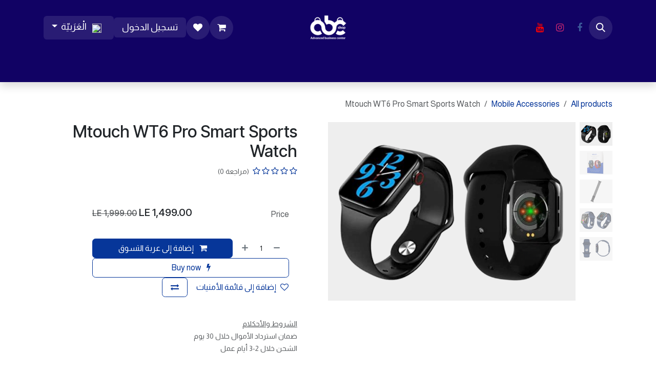

--- FILE ---
content_type: text/html; charset=utf-8
request_url: https://www.abcshop-eg.com/shop/wt6-pro-mtouch-wt6-pro-smart-sports-watch-925
body_size: 19014
content:

        

<!DOCTYPE html>
<html lang="ar-001" data-website-id="1" data-main-object="product.template(925,)">
    <head>
        <meta charset="utf-8"/>
        <meta http-equiv="X-UA-Compatible" content="IE=edge"/>
        <meta name="viewport" content="width=device-width, initial-scale=1"/>
        <meta name="generator" content="Odoo"/>
            
        <meta property="og:type" content="website"/>
        <meta property="og:title" content="Mtouch WT6 Pro Smart Sports Watch"/>
        <meta property="og:site_name" content="ABC Shop-eg"/>
        <meta property="og:url" content="https://www.abcshop-eg.com/shop/wt6-pro-mtouch-wt6-pro-smart-sports-watch-925"/>
        <meta property="og:image" content="https://www.abcshop-eg.com/web/image/product.template/925/image_1024?unique=a0eb23d"/>
        <meta property="og:description"/>
            
        <meta name="twitter:card" content="summary_large_image"/>
        <meta name="twitter:title" content="Mtouch WT6 Pro Smart Sports Watch"/>
        <meta name="twitter:image" content="https://www.abcshop-eg.com/web/image/product.template/925/image_1024?unique=a0eb23d"/>
        <meta name="twitter:description"/>
        
        <link rel="alternate" hreflang="ar" href="https://www.abcshop-eg.com/shop/wt6-pro-mtouch-wt6-pro-smart-sports-watch-925"/>
        <link rel="alternate" hreflang="en" href="https://www.abcshop-eg.com/en/shop/wt6-pro-mtouch-wt6-pro-smart-sports-watch-925"/>
        <link rel="alternate" hreflang="x-default" href="https://www.abcshop-eg.com/shop/wt6-pro-mtouch-wt6-pro-smart-sports-watch-925"/>
        <link rel="canonical" href="https://www.abcshop-eg.com/shop/wt6-pro-mtouch-wt6-pro-smart-sports-watch-925"/>
        
        <link rel="preconnect" href="https://fonts.gstatic.com/" crossorigin=""/>
        <title>Mtouch WT6 Pro Smart Sports Watch | ABC Shop-eg</title>
        <link type="image/x-icon" rel="shortcut icon" href="/web/image/website/1/favicon?unique=4d8c65b"/>
        <link rel="preload" href="/web/static/src/libs/fontawesome/fonts/fontawesome-webfont.woff2?v=4.7.0" as="font" crossorigin=""/>
        <link type="text/css" rel="stylesheet" href="/web/assets/1/244f6a9/web.assets_frontend.rtl.min.css"/>
        <script id="web.layout.odooscript" type="text/javascript">
            var odoo = {
                csrf_token: "5c06aac3a2024b75403d9248f19d9131048a6c1co1800525638",
                debug: "",
            };
        </script>
        <script type="text/javascript">
            odoo.__session_info__ = {"is_admin": false, "is_system": false, "is_public": true, "is_internal_user": false, "is_website_user": true, "uid": null, "registry_hash": "12f209d64c89b34b15b19c9eecb423bdc125896a05939649d9e12d70de510c5c", "is_frontend": true, "profile_session": null, "profile_collectors": null, "profile_params": null, "show_effect": true, "currencies": {"127": {"name": "AED", "symbol": "AED", "position": "after", "digits": [69, 2]}, "73": {"name": "EGP", "symbol": "LE", "position": "after", "digits": [69, 2]}, "1": {"name": "USD", "symbol": "$", "position": "before", "digits": [69, 2]}}, "quick_login": true, "bundle_params": {"lang": "ar_001", "website_id": 1}, "test_mode": false, "websocket_worker_version": "19.0-2", "translationURL": "/website/translations", "geoip_country_code": "US", "geoip_phone_code": 1, "lang_url_code": "ar", "add_to_cart_action": "stay"};
            if (!/(^|;\s)tz=/.test(document.cookie)) {
                const userTZ = Intl.DateTimeFormat().resolvedOptions().timeZone;
                document.cookie = `tz=${userTZ}; path=/`;
            }
        </script>
        <script type="text/javascript" defer="defer" src="/web/assets/1/7a29140/web.assets_frontend_minimal.min.js" onerror="__odooAssetError=1"></script>
        <script type="text/javascript" data-src="/web/assets/1/4e64ea6/web.assets_frontend_lazy.min.js" onerror="__odooAssetError=1"></script>
        
            <script id="tracking_code" async="async" src="https://www.googletagmanager.com/gtag/js?id=G-1HZENBD6VX"></script>
            <script id="tracking_code_config">
                window.dataLayer = window.dataLayer || [];
                function gtag(){dataLayer.push(arguments);}
                gtag('consent', 'default', {
                    'ad_storage': 'denied',
                    'ad_user_data': 'denied',
                    'ad_personalization': 'denied',
                    'analytics_storage': 'denied',
                });
                gtag('js', new Date());
                gtag('config', 'G-1HZENBD6VX');
                function allConsentsGranted() {
                    gtag('consent', 'update', {
                        'ad_storage': 'granted',
                        'ad_user_data': 'granted',
                        'ad_personalization': 'granted',
                        'analytics_storage': 'granted',
                    });
                }
                    allConsentsGranted();
            </script>
            <script id="plausible_script" name="plausible" defer="defer" data-domain="abc-shop-eg.odoo.com-a4a4" src="https://plausible.io/js/plausible.js"></script>
            
            <script type="application/ld+json">
{
    "@context": "http://schema.org",
    "@type": "Organization",
    "name": "ABC",
    "logo": "https://www.abcshop-eg.com/logo.png?company=1",
    "url": "https://www.abcshop-eg.com"
}
            </script>

             
            <script type="application/ld+json">[
  {
    "@context": "https://schema.org",
    "@type": "Product",
    "name": "Mtouch WT6 Pro Smart Sports Watch",
    "url": "https://www.abcshop-eg.com/shop/wt6-pro-mtouch-wt6-pro-smart-sports-watch-925?attribute_values=352",
    "image": "https://www.abcshop-eg.com/web/image/product.product/928/image_1920?unique=a0eb23d",
    "offers": {
      "@type": "Offer",
      "price": 1499.0,
      "priceCurrency": "EGP",
      "availability": "https://schema.org/OutOfStock"
    }
  },
  {
    "@context": "https://schema.org",
    "@type": "BreadcrumbList",
    "itemListElement": [
      {
        "@type": "ListItem",
        "position": 1,
        "name": "All Products",
        "item": "https://www.abcshop-eg.com/shop"
      },
      {
        "@type": "ListItem",
        "position": 2,
        "name": "Mobile Accessories",
        "item": "https://www.abcshop-eg.com/shop/category/mobile-accessories-31"
      },
      {
        "@type": "ListItem",
        "position": 3,
        "name": "Mtouch WT6 Pro Smart Sports Watch"
      }
    ]
  }
]</script>
                    <script>
            
                if (!window.odoo) {
                    window.odoo = {};
                }
                odoo.__session_info__ = odoo.__session_info__ || {
                    websocket_worker_version: "19.0-2"
                }
                odoo.__session_info__ = Object.assign(odoo.__session_info__, {
                    livechatData: {
                        can_load_livechat: true,
                        serverUrl: "https://abc-shop.odoo.com",
                        options: {"header_background_color": "#875A7B", "button_background_color": "#875A7B", "title_color": "#0000ff", "button_text_color": "#00ff00", "button_text": "\u0623\u0644\u062f\u064a\u0643 \u0633\u0624\u0627\u0644\u061f \u062a\u0648\u0627\u0635\u0644 \u0645\u0639\u0646\u0627 \u0639\u0628\u0631 \u0627\u0644\u062f\u0631\u062f\u0634\u0629. ", "default_message": "\u0645\u0631\u062d\u0628\u0627\u064b\u060c \u0643\u064a\u0641 \u064a\u0645\u0643\u0646\u0646\u064a \u0645\u0633\u0627\u0639\u062f\u062a\u0643\u061f ", "channel_name": "YourWebsite.com", "channel_id": 1, "review_link": false, "default_username": "\u0632\u0627\u0626\u0631"},
                    },
                    test_mode: false,
                });
            
                    </script>
        <meta name="google-site-verification" content="o7KbiGi7UQSNKq2OAQ1SyxXvdlhMjawN-YrkZBV76Ps" />

<!-- Google Tag Manager -->
<script>(function(w,d,s,l,i){w[l]=w[l]||[];w[l].push({'gtm.start':
new Date().getTime(),event:'gtm.js'});var f=d.getElementsByTagName(s)[0],
j=d.createElement(s),dl=l!='dataLayer'?'&l='+l:'';j.async=true;j.src=
'https://www.googletagmanager.com/gtm.js?id='+i+dl;f.parentNode.insertBefore(j,f);
})(window,document,'script','dataLayer','GTM-KS28PHX');</script>
<!-- End Google Tag Manager -->
    </head>
    <body class="o_wsale_products_opt_thumb_6_5">
        



        <div id="wrapwrap" class=" o_rtl  ">
            <a class="o_skip_to_content btn btn-primary rounded-0 visually-hidden-focusable position-absolute start-0" href="#wrap">تخطي للذهاب إلى المحتوى</a>
                <header id="top" data-anchor="true" data-name="Header" data-extra-items-toggle-aria-label="زر العناصر الإضافية" class="   o_header_standard" style=" ">
    <nav data-name="Navbar" aria-label="Main" class="navbar navbar-expand-lg navbar-light o_colored_level o_cc d-none d-lg-block pt-3 shadow-sm ">
        

            <div id="o_main_nav" class="o_main_nav flex-wrap container">
                <div class="o_header_hide_on_scroll d-grid align-items-center w-100 o_grid_header_3_cols pb-3">
                    <ul class="navbar-nav align-items-center gap-1">
                        
        <li class="">
                <div class="modal fade css_editable_mode_hidden" id="o_search_modal" aria-hidden="true" tabindex="-1">
                    <div class="modal-dialog modal-lg pt-5">
                        <div class="modal-content mt-5">
    <form method="get" class="o_searchbar_form s_searchbar_input " action="/website/search" data-snippet="s_searchbar_input">
            <div role="search" class="input-group input-group-lg">
        <input type="search" name="search" class="search-query form-control oe_search_box border border-end-0 p-3 border-0 bg-light" placeholder="بحث..." data-search-type="all" data-limit="5" data-display-image="true" data-display-description="true" data-display-extra-link="true" data-display-detail="true" data-order-by="name asc"/>
        <button type="submit" aria-label="بحث" title="بحث" class="btn oe_search_button border border-start-0 px-4 bg-o-color-4">
            <i class="oi oi-search"></i>
        </button>
    </div>

            <input name="order" type="hidden" class="o_search_order_by oe_unremovable" value="name asc"/>
            
        </form>
                        </div>
                    </div>
                </div>
                <a data-bs-target="#o_search_modal" data-bs-toggle="modal" role="button" title="بحث" href="#" class="btn rounded-circle p-1 lh-1 o_navlink_background text-reset o_not_editable">
                    <i class="oi oi-search fa-stack lh-lg"></i>
                </a>
        </li>
                        
        <li class="">
            <div class="o_header_social_links ">
                <div class="s_social_media o_not_editable oe_unmovable oe_unremovable" data-snippet="s_social_media" data-name="Social Media">
                    <h5 class="s_social_media_title d-none">تابعنا </h5>
<a href="/website/social/facebook" class="s_social_media_facebook o_nav-link_secondary nav-link m-0 p-0 text-decoration-none" target="_blank">
                        <i class="fa fa-facebook fa-stack p-1 o_editable_media" contenteditable="false">​</i>
                    </a>
<a href="/website/social/instagram" class="s_social_media_instagram o_nav-link_secondary nav-link m-0 p-0 text-decoration-none" target="_blank">
                        <i class="fa fa-instagram fa-stack p-1 o_editable_media" contenteditable="false">​</i>
                    </a>
<a href="/website/social/youtube" class="o_nav-link_secondary nav-link m-0 p-0 text-decoration-none s_social_media_youtube" target="_blank" aria-label="YouTube">
                        <i class="fa fa-stack p-1 o_editable_media fa-youtube" contenteditable="false">​</i>
                    </a>
</div>
            </div>
        </li>
                        
                    </ul>
                    
    <a data-name="Navbar Logo" href="/" class="navbar-brand logo mx-auto mw-100">
            
            <span role="img" aria-label="Logo of ABC Shop-eg" title="ABC Shop-eg"><img src="/web/image/website/1/logo/ABC%20Shop-eg?unique=4d8c65b" class="img img-fluid" width="95" height="40" alt="ABC Shop-eg" loading="lazy"/></span>
        </a>
    
                    <ul class="navbar-nav align-items-center gap-1 flex-wrap justify-content-end ms-auto">
                        
        <li class=" divider d-none"></li> 
        <li class="o_wsale_my_cart  ">
            <a href="/shop/cart" aria-label="عربة التسويق في المتجر الإلكتروني" class="o_navlink_background btn position-relative rounded-circle p-1 text-reset">
                <div class="">
                    <i class="fa fa-shopping-cart fa-stack"></i>
                    <sup class="my_cart_quantity badge bg-primary position-absolute top-0 end-0 mt-n1 me-n1 rounded-pill d-none">0</sup>
                </div>
            </a>
        </li>
        <li class="o_wsale_my_wish  ">
            <a href="/shop/wishlist" class="o_navlink_background btn position-relative rounded-circle p-1 text-reset">
                <div class="">
                    <i class="fa fa-1x fa-heart fa-stack"></i>
                    <sup class="my_wish_quantity o_animate_blink badge bg-primary position-absolute top-0 end-0 mt-n1 me-n1 rounded-pill d-none">0</sup>
                </div>
            </a>
        </li>
            <li class=" o_no_autohide_item">
                <a href="/web/login" class="o_navlink_background btn border-0 text-reset">تسجيل الدخول</a>
            </li>
                        
                        
        <li data-name="Language Selector" class="o_header_language_selector ">
        <div class="js_language_selector  dropdown d-print-none">
            <button type="button" data-bs-toggle="dropdown" aria-haspopup="true" aria-expanded="true" class="border-0 dropdown-toggle o_navlink_background btn text-reset">
    <img class="o_lang_flag m-2" src="?height=25" loading="lazy"/>
                <span class=""> الْعَرَبيّة</span>
            </button>
            <div role="menu" class="dropdown-menu dropdown-menu-end">
                    <a class="dropdown-item js_change_lang active" role="menuitem" href="/shop/wt6-pro-mtouch-wt6-pro-smart-sports-watch-925" data-url_code="ar" title=" الْعَرَبيّة">
    <img class="o_lang_flag m-2" src="?height=25" loading="lazy"/>
                        <span class=""> الْعَرَبيّة</span>
                    </a>
                    <a class="dropdown-item js_change_lang " role="menuitem" href="/en/shop/wt6-pro-mtouch-wt6-pro-smart-sports-watch-925" data-url_code="en" title="English (US)">
    <img class="o_lang_flag m-2" src="?height=25" loading="lazy"/>
                        <span class="">English (US)</span>
                    </a>
            </div>
        </div>
        </li>
                        
                    </ul>
                </div>
    <div class="d-flex w-100 justify-content-start">
        
                    
    <ul role="menu" id="top_menu" class="nav navbar-nav top_menu o_menu_loading  pb-0 nav-pills">
        
                        

    <li role="presentation" class="nav-item ">
        <a role="menuitem" href="/" class="nav-link ">
            <span>الرئيسية</span>
        </a>
    </li>

    <li role="presentation" class="nav-item ">
        <a role="menuitem" href="/shop" class="nav-link ">
            <span>المتجر</span>
        </a>
    </li>

    <li role="presentation" class="nav-item position-static  dropdown">
        <a href="#" data-bs-toggle="dropdown" data-bs-auto-close="outside" role="menuitem" class="dropdown-toggle nav-link o_mega_menu_toggle  " data-bs-display="static">
            <span>لابتوب</span>
        </a>
        
        <div data-name="Mega Menu" role="menuitem" class="o_mega_menu dropdown-menu o_no_parent_editor o_mega_menu_container_size border-top-0 border-top-0"><section class="s_mega_menu_menus_logos overflow-hidden o_colored_level o_cc o_cc1 pb0">
        <div class="container-fluid">
            <div class="row o_grid_mode" data-row-count="8">
                
                
            <div class="py-4 d-flex align-items-center justify-content-center s_mega_menu_gray_area o_colored_level o_grid_item g-col-lg-4 o_grid_item_image g-height-8 col-lg-4" style="z-index: 5; grid-area: 1 / 5 / 9 / 9;"><a href="https://www.abcshop-eg.com/shop/category/lbtwb-lbtwb-jymnj-14" class="nav-link px-0 text-center" data-name="Menu Item" data-bs-original-title="" title=""><strong><span class="h4-fs">
                        لابتوب جيمنج</span></strong><br><img src="/web/image/57647-505e94bb/Gaming%20Laptop.webp?access_token=0cb4ad75-5e13-4cef-a9c2-9b572b468b30" alt="" class="mb-3 img-fluid img o_we_custom_image rounded" data-mimetype="image/webp" data-original-id="57646" data-original-src="/web/image/57646-8e6f1129/Gaming%20Laptop.png" data-mimetype-before-conversion="image/png" data-resize-width="500" loading="lazy">
                        <h4 class="o_default_snippet_text"><br></h4>
                    </a></div><div class="py-4 d-flex align-items-center justify-content-center s_mega_menu_gray_area o_colored_level o_grid_item g-col-lg-4 o_grid_item_image g-height-6 col-lg-4" style="z-index: 6; grid-area: 1 / 1 / 7 / 5;"><a href="/shop/category/lbtwb-lbtwb-bznys-13" class="nav-link px-0 text-center" data-name="Menu Item" data-bs-original-title="" title=""><span class="h4-fs"><strong>
                        لابتوب بزنيس</strong></span><br><img src="/web/image/33726-69219e7b/3.webp?access_token=62e95769-c952-4ca7-b23b-33d288611dba" alt="لابتوب بزنيس" class="mb-3 img-fluid img o_we_custom_image rounded" data-mimetype="image/webp" data-original-id="33723" data-original-src="/web/image/33723-307e138b/3.png" data-mimetype-before-conversion="image/png" data-resize-width="500" loading="lazy">
                        <h4 class="o_default_snippet_text"><br></h4>
                    </a></div><div class="py-4 d-flex align-items-center justify-content-center s_mega_menu_gray_area o_colored_level o_grid_item g-col-lg-4 o_grid_item_image g-height-6 col-lg-4" style="z-index: 7; grid-area: 1 / 9 / 7 / 13;"><a href="https://www.abcshop-eg.com/shop/category/lbtwb-lbtwb-krytwr-33" class="nav-link text-center px-0" data-name="Menu Item" data-bs-original-title="" title=""><span class="h4-fs"><strong>
                        لابتوب كريتور</strong></span><br><img src="/web/image/33732-6a2770d7/1.webp?access_token=ca710a10-122f-46c7-adfe-78d636235596" alt="" class="mb-3 img-fluid img o_we_custom_image rounded" data-mimetype="image/webp" data-original-id="33725" data-original-src="/web/image/33725-f0ad4889/1.png" data-mimetype-before-conversion="image/png" data-resize-width="500" loading="lazy">
                        <h4><br></h4>
                    </a></div></div>
        </div>
        <div class="s_mega_menu_menus_logos_wrapper border-top">
            <div class="container">
                <div class="row py-3">
                    <div class="col-4 col-md o_colored_level"><a href="https://www.abcshop-eg.com/en/shop/category/laptop-12?category=12&amp;search=&amp;attribute_value=3-296&amp;show_only_in_stock=1" data-bs-original-title="" title=""><img src="/web/image/57639-c022fa4e/aorus%20logo%20laptop.webp?access_token=4afa73b6-e85d-472a-b704-8851529bfe26" alt="aorus logo laptop" class="img-fluid img o_we_custom_image" data-mimetype="image/webp" data-original-id="57637" data-original-src="/web/image/57637-d6d8d11d/aorus%20logo%20laptop.jpg" data-mimetype-before-conversion="image/jpeg" data-resize-width="180" loading="lazy"></a></div><div class="col-4 col-md o_colored_level"><a href="https://www.abcshop-eg.com/en/shop/category/laptop-12?category=12&amp;search=&amp;attribute_value=3-287&amp;show_only_in_stock=1" data-bs-original-title="" title=""><img src="/web/image/33748-64d10d0f/asus.webp?access_token=1c9381d2-6850-410e-a8ef-0993350607db" alt="asus" class="img-fluid img o_we_custom_image" data-mimetype="image/webp" data-original-id="33741" data-original-src="/web/image/33741-d330f810/asus.jpg" data-mimetype-before-conversion="image/jpeg" data-resize-width="180" loading="lazy"></a></div>
                    
                    <div class="col-4 col-md o_colored_level"><a href="https://www.abcshop-eg.com/en/shop/category/laptop-12?category=12&amp;search=&amp;attribute_value=3-285&amp;show_only_in_stock=1" data-bs-original-title="" title=""><img src="/web/image/33745-f5c9ec2e/MSI.jpg?access_token=f82798c0-d29d-471b-a666-70d2e61024d2" alt="MSI" class="img-fluid img o_we_custom_image" data-mimetype="image/jpeg" data-original-id="33745" data-original-src="/web/image/33745-f5c9ec2e/MSI.jpg" data-mimetype-before-conversion="image/jpeg" loading="lazy"></a></div>
                    
                    <div class="col-4 col-md o_colored_level"><a href="https://www.abcshop-eg.com/en/shop/category/laptop-12?category=12&amp;search=&amp;attribute_value=3-291&amp;show_only_in_stock=1" data-bs-original-title="" title=""><img src="/web/image/57638-5d917ed7/Untitled%20design.webp?access_token=83336034-4ec3-4895-8775-491c2ab28abc" alt="gigabyte laptop" class="img-fluid img o_we_custom_image" data-mimetype="image/webp" data-original-id="57636" data-original-src="/web/image/57636-d3b9823b/Untitled%20design.jpg" data-mimetype-before-conversion="image/jpeg" data-resize-width="180" loading="lazy"></a></div><div class="col-4 col-md o_colored_level"><a href="https://www.abcshop-eg.com/en/shop/category/laptop-12?category=12&amp;search=&amp;attribute_value=3-289&amp;show_only_in_stock=1" data-bs-original-title="" title=""><img src="/web/image/33750-032d702a/Lenovo.webp?access_token=d58e302f-855a-478e-8aae-1b385f97d02d" alt="lenovo" class="img-fluid img o_we_custom_image" data-mimetype="image/webp" data-original-id="33744" data-original-src="/web/image/33744-4cb115d3/Lenovo.jpg" data-mimetype-before-conversion="image/jpeg" data-resize-width="180" loading="lazy"></a></div><div class="col-4 col-md o_colored_level"><a href="https://www.abcshop-eg.com/en/shop/category/laptop-12?category=12&amp;search=&amp;attribute_value=3-288&amp;show_only_in_stock=1" data-bs-original-title="" title=""><img src="/web/image/33749-da084ad8/HP.webp?access_token=7cfc73ac-fb87-49d4-b5e5-35eaac70a423" alt="hp" class="img-fluid img o_we_custom_image" data-mimetype="image/webp" data-original-id="33743" data-original-src="/web/image/33743-da084ad8/HP.png" data-mimetype-before-conversion="image/png" data-resize-width="180" loading="lazy"></a></div><div class="col-4 col-md o_colored_level"><a href="/shop/category/lbtwb-12?category=12&amp;search=&amp;order=&amp;attrib=3-292" data-bs-original-title="" title=""><img src="/web/image/33747-99cc335a/Dell.webp?access_token=ff7ef97f-679a-402a-b50f-14f13b857ea7" alt="Dell" class="img-fluid img o_we_custom_image" data-mimetype="image/webp" data-original-id="33742" data-original-src="/web/image/33742-99cc335a/Dell.png" data-mimetype-before-conversion="image/png" data-resize-width="180" loading="lazy"></a></div><div class="col-4 col-md o_colored_level"><a href="https://www.abcshop-eg.com/shop/category/lbtwb-12?attrib=3-240" data-bs-original-title="" title=""><img src="/web/image/33746-b63c78f3/Acer.webp?access_token=d8de04d7-471a-4bd6-854f-f9cf90954102" alt="acer" class="img-fluid img o_we_custom_image" data-mimetype="image/webp" data-original-id="33740" data-original-src="/web/image/33740-b63c78f3/Acer.png" data-mimetype-before-conversion="image/png" data-resize-width="180" loading="lazy"></a></div>
                    
                </div>
            </div>
        </div>
    </section>
    


</div>
        
        <ul role="menu" class="dropdown-menu ">
        </ul>
        
    </li>

    <li role="presentation" class="nav-item position-static  dropdown">
        <a href="#" data-bs-toggle="dropdown" data-bs-auto-close="outside" role="menuitem" class="dropdown-toggle nav-link o_mega_menu_toggle  " data-bs-display="static">
            <span>شاشات</span>
        </a>
        
        <div data-name="Mega Menu" role="menuitem" class="o_mega_menu dropdown-menu o_no_parent_editor o_mega_menu_container_size border-top-0 border-top-0">
    










































































<section class="s_mega_menu_menus_logos overflow-hidden o_colored_level o_cc o_cc1" style="background-image: none;">
        <div class="container">
            <div class="row">
                
                <div class="col-12 py-4 d-flex align-items-center justify-content-center s_mega_menu_gray_area o_colored_level col-lg-4"><a href="/shop/category/shsht-shsht-bznys-16" class="nav-link px-0 text-center" data-name="Menu Item" data-bs-original-title="" title=""><strong><span class="h5-fs">
                        شاشة بزنيس</span></strong><br><img src="/web/image/33755-5fc1c39e/%D8%B4%D8%A7%D8%B4%D8%A9-%D8%A8%D9%8A%D8%B2%D9%86%D9%8A%D8%B3.webp?access_token=8b1e030e-cdd2-4eeb-9461-080aa316b63a" alt="شاشة بزنيس" class="mb-3 rounded shadow img-fluid img o_we_custom_image" data-mimetype="image/webp" data-original-id="33752" data-original-src="/web/image/33752-b20bd1a1/%D8%B4%D8%A7%D8%B4%D8%A9-%D8%A8%D9%8A%D8%B2%D9%86%D9%8A%D8%B3.png" data-mimetype-before-conversion="image/png" data-resize-width="300" loading="lazy"></a></div>
            <div class="col-12 py-4 d-flex align-items-center justify-content-center s_mega_menu_gray_area o_colored_level col-lg-4"><a href="https://www.abcshop-eg.com/shop/category/shsht-shsht-jymnj-19" class="nav-link px-0 text-center" data-name="Menu Item" data-bs-original-title="" title=""><strong><span class="h5-fs">
                        شاشة جيمنج</span></strong><br><img src="/web/image/33760-b5414492/gaming-monitors.webp?access_token=4360884a-5d75-4e48-b156-3e82095f1bbf" alt="شاشة جيمنج" class="mb-3 rounded shadow img-fluid img o_we_custom_image" data-mimetype="image/webp" data-original-id="33757" data-original-src="/web/image/33757-0273b215/gaming-monitors.png" data-mimetype-before-conversion="image/png" data-resize-width="300" loading="lazy"></a></div><div class="py-4 d-flex align-items-center justify-content-center s_mega_menu_gray_area o_colored_level col-lg-4"><a href="https://www.abcshop-eg.com/shop/category/shsht-shsht-smrt-20" class="nav-link px-0 text-center" data-name="Menu Item" data-bs-original-title="" title=""><strong><span class="h5-fs">
                        شاشة سمارت</span></strong><br><img src="/web/image/33763-968665fb/Smart-monitors.webp?access_token=079799fe-34bf-4add-9289-f2e95b0a7c63" alt="شاشة سمارت" class="mb-3 rounded shadow img-fluid img o_we_custom_image" data-mimetype="image/webp" data-original-id="33759" data-original-src="/web/image/33759-4243a85b/Smart-monitors.png" data-mimetype-before-conversion="image/png" data-resize-width="300" loading="lazy"></a></div></div>
        </div>
        <div class="s_mega_menu_menus_logos_wrapper border-top">
            <div class="container">
                <div class="row py-3">
                    <div class="col-4 col-md o_colored_level"><a href="https://www.abcshop-eg.com/shop/category/shsht-15?category=15&amp;search=&amp;order=&amp;tags=16" data-bs-original-title="" title=""><img src="/web/image/33777-b63c78f3/Acer.webp?access_token=0cf1bfc3-3699-4b57-a4b2-f23fe6206b39" alt="acer" class="img-fluid img o_we_custom_image" data-mimetype="image/webp" data-original-id="33764" data-original-src="/web/image/33764-b63c78f3/Acer.png" data-mimetype-before-conversion="image/png" data-resize-width="180" loading="lazy"></a></div><div class="col-4 col-md o_colored_level"><a href="https://www.abcshop-eg.com/shop/category/shsht-15?category=15&amp;search=&amp;order=&amp;attrib=3-290" data-bs-original-title="" title=""><img src="/web/image/33778-cb889475/aoc.webp?access_token=a55de281-d423-4e5f-9fdd-9b6e9f137d45" alt="aoc" class="img-fluid img o_we_custom_image" data-mimetype="image/webp" data-original-id="33765" data-original-src="/web/image/33765-52f0fc16/aoc.jpg" data-mimetype-before-conversion="image/jpeg" data-resize-width="180" loading="lazy"></a></div><div class="col-4 col-md o_colored_level"><a href="https://www.abcshop-eg.com/shop/category/shsht-15?category=15&amp;search=&amp;order=&amp;tags=58" data-bs-original-title="" title=""><img src="/web/image/33779-7744d2cd/AORUS.webp?access_token=47a2c144-386a-42f0-a1a9-d3a492a8adb5" alt="aorus" class="img-fluid img o_we_custom_image" data-mimetype="image/webp" data-original-id="33766" data-original-src="/web/image/33766-7744d2cd/AORUS.png" data-mimetype-before-conversion="image/png" data-resize-width="180" loading="lazy"></a></div>
                    <div class="col-4 col-md o_colored_level"><a href="https://www.abcshop-eg.com/shop/category/shsht-15?category=15&amp;search=&amp;order=&amp;attrib=3-287" data-bs-original-title="" title=""><img src="/web/image/33780-64d10d0f/asus.webp?access_token=3ba75ed1-6a2e-4c3a-b8ce-4ebd962ae7ab" alt="asus" class="img-fluid img o_we_custom_image" data-mimetype="image/webp" data-original-id="33767" data-original-src="/web/image/33767-d330f810/asus.jpg" data-mimetype-before-conversion="image/jpeg" data-resize-width="180" loading="lazy"></a></div><div class="col-4 col-md o_colored_level"><a href="https://www.abcshop-eg.com/shop/category/shsht-15?category=15&amp;search=&amp;order=&amp;attrib=3-297" data-bs-original-title="" title=""><img src="/web/image/33782-679cf94f/benq.webp?access_token=83a2a09f-ae32-477e-bd91-f00755639004" alt="benq" class="img-fluid img o_we_custom_image" data-mimetype="image/webp" data-original-id="33768" data-original-src="/web/image/33768-692069a9/benq.jpg" data-mimetype-before-conversion="image/jpeg" data-resize-width="180" loading="lazy"></a></div>
                    <div class="col-4 col-md o_colored_level"><a href="https://www.abcshop-eg.com/shop/category/shsht-15?category=15&amp;search=&amp;order=&amp;attrib=3-302" data-bs-original-title="" title=""><img src="/web/image/33781-5a815237/Dahua.webp?access_token=e966a4c2-f57a-42bb-8379-30c00a5e8833" alt="dahua" class="img-fluid img o_we_custom_image" data-mimetype="image/webp" data-original-id="33769" data-original-src="/web/image/33769-4b9931ee/Dahua.png" data-mimetype-before-conversion="image/png" data-resize-width="180" loading="lazy"></a></div><div class="col-4 col-md o_colored_level"><a href="https://www.abcshop-eg.com/shop/category/shsht-15?category=15&amp;search=&amp;order=&amp;attrib=3-292" data-bs-original-title="" title=""><img src="/web/image/33783-99cc335a/Dell.webp?access_token=5fad8b47-166d-49e9-b834-5621e4b048b8" alt="Dell" class="img-fluid img o_we_custom_image" data-mimetype="image/webp" data-original-id="33770" data-original-src="/web/image/33770-99cc335a/Dell.png" data-mimetype-before-conversion="image/png" data-resize-width="180" loading="lazy"></a></div>
                    <div class="col-4 col-md o_colored_level"><a href="https://www.abcshop-eg.com/shop/category/shsht-15?category=15&amp;search=&amp;order=&amp;attrib=3-307" data-bs-original-title="" title=""><img src="/web/image/33784-3d917d69/LG.webp?access_token=4fa65932-04e9-4df9-a328-8ff995997114" alt="lg" class="img-fluid img o_we_custom_image" data-mimetype="image/webp" data-original-id="33772" data-original-src="/web/image/33772-a3efffd3/LG.jpg" data-mimetype-before-conversion="image/jpeg" data-resize-width="180" loading="lazy"></a></div>
                    <div class="col-4 col-md o_colored_level"><a href="https://www.abcshop-eg.com/shop/category/shsht-15?category=15&amp;search=&amp;order=&amp;attrib=3-286" data-bs-original-title="" title=""><img src="/web/image/47430-6890975c/samsung.webp?access_token=acd82551-f258-4618-9289-786248a58d4f" alt="" class="img-fluid img o_we_custom_image" data-mimetype="image/webp" data-original-id="47429" data-original-src="/web/image/47429-bade082b/samsung.png" data-mimetype-before-conversion="image/png" data-resize-width="180" loading="lazy"></a></div>
                    <div class="col-4 col-md o_colored_level"><a href="https://www.abcshop-eg.com/shop/category/shsht-15?category=15&amp;search=&amp;order=&amp;attrib=3-285" data-bs-original-title="" title=""><img src="/web/image/33786-c4fa2ecf/MSI.webp?access_token=989e9e27-d256-46b6-9a3d-4eefa403407c" alt="msi" class="img-fluid img o_we_custom_image" data-mimetype="image/webp" data-original-id="33776" data-original-src="/web/image/33776-f5c9ec2e/MSI.jpg" data-mimetype-before-conversion="image/jpeg" data-resize-width="180" loading="lazy"></a></div>
                </div>
            </div>
        </div>
    </section></div>
        
        <ul role="menu" class="dropdown-menu ">
        </ul>
        
    </li>

    <li role="presentation" class="nav-item position-static  dropdown">
        <a href="#" data-bs-toggle="dropdown" data-bs-auto-close="outside" role="menuitem" class="dropdown-toggle nav-link o_mega_menu_toggle  " data-bs-display="static">
            <span>قطع الكمبيوتر</span>
        </a>
        
        <div data-name="Mega Menu" role="menuitem" class="o_mega_menu dropdown-menu o_no_parent_editor o_mega_menu_container_size border-top-0 border-top-0">
    

































































<section class="s_mega_menu_thumbnails o_colored_level o_cc o_cc1 pt0" style="background-image: none;">
        <div class="o_container_small">
            <div class="row justify-content-center">
                <div class="col-12 col-sm col-md-12 col-lg px-0 o_colored_level">
                    <div class="container">
                        <div class="row">
    <div class="col-6 col-sm text-center py-2 o_colored_level">
        
            <a href="https://www.abcshop-eg.com/shop/category/qt-lkmbywtr-lm-lj-26" class="nav-link p-0" data-name="Menu Item" data-bs-original-title="" title=""><img src="/web/image/62943-ad324d26/1735780367409.webp?access_token=fa671c52-a5c8-4192-8345-62a79ac90cee" alt="" class="img-fluid rounded shadow img o_we_custom_image" data-mimetype="image/webp" data-original-id="62935" data-original-src="/web/image/62935-dc289aae/1735780367409.png" data-mimetype-before-conversion="image/png" data-resize-width="450" loading="lazy">
            <br>
            </a><span class="d-block p-2 small">
                <b><a href="/shop/category/qt-lkmbywtr-lm-lj-26" class="nav-link p-0" data-name="Menu Item" data-bs-original-title="" title="">                    المعالج</a></b></span><a href="https://abcshop-eg-abcshop2.odoo.com/shop/category/qt-lkmbywtr-lm-lj-26" class="nav-link p-0 oe_edited_link" data-name="Menu Item" data-bs-original-title="" title="" aria-describedby="popover507923">
        </a>
    </div>
    <div class="col-6 col-sm text-center py-2 o_colored_level">
        
            <a href="https://www.abcshop-eg.com/shop/category/qt-lkmbywtr-llwh-lm-21" class="nav-link o_default_snippet_text p-0" data-name="Menu Item" data-bs-original-title="" title=""><img src="/web/image/62948-49e83591/1735780342284.webp?access_token=679ddb92-590b-4f1f-9652-dff7e8a8bac6" alt="" class="img-fluid rounded shadow img o_we_custom_image" data-mimetype="image/webp" data-original-id="62936" data-original-src="/web/image/62936-202264c1/1735780342284.png" data-mimetype-before-conversion="image/png" data-resize-width="450" loading="lazy">
            <br>
            </a><span class="d-block p-2 small">
                <b><a href="/shop/category/qt-lkmbywtr-llwh-lm-21" class="nav-link p-0" data-name="Menu Item" data-bs-original-title="" title="">
                    اللوحة الأم</a></b></span><a href="#" class="nav-link o_default_snippet_text p-0 oe_edited_link" data-name="Menu Item" data-bs-original-title="" title="" aria-describedby="popover521632">
        </a>
    </div>
    <div class="col-6 col-sm text-center py-2 o_colored_level">
        <a href="https://www.abcshop-eg.com/shop/category/qt-lkmbywtr-krt-shsh-11" class="nav-link p-0" data-name="Menu Item" data-bs-original-title="" title="">
            <img src="/web/image/62944-f3622e88/1735780292300.webp?access_token=e5068e18-8792-4e2c-ab21-9ad0d9c81470" alt="" class="img-fluid rounded shadow img o_we_custom_image" data-mimetype="image/webp" data-original-id="62937" data-original-src="/web/image/62937-c67bbf1b/1735780292300.png" data-mimetype-before-conversion="image/png" data-resize-width="450" loading="lazy">
            <br>
            <span class="d-block p-2 small">
                <b>كارت الشاشة</b>
            <br></span>
        </a>
    </div>
    <div class="col-6 col-sm text-center py-2 o_colored_level">
        
            <a href="https://www.abcshop-eg.com/shop/category/qt-lkmbywtr-lrm-27" class="nav-link o_default_snippet_text p-0" data-name="Menu Item" data-bs-original-title="" title=""><img src="/web/image/62945-8e60f913/1735780390534.webp?access_token=712041e7-b52c-49e6-baa8-6344ca5083a0" alt="" class="img-fluid rounded shadow img o_we_custom_image" data-mimetype="image/webp" data-original-id="62938" data-original-src="/web/image/62938-d3578629/1735780390534.png" data-mimetype-before-conversion="image/png" data-resize-width="450" loading="lazy">
            <br>
            </a><span class="d-block p-2 small">
                <b><a href="/shop/category/qt-lkmbywtr-lrm-27" class="nav-link p-0" data-name="Menu Item" data-bs-original-title="" title="">الرام</a></b></span><a href="#" class="nav-link o_default_snippet_text p-0 oe_edited_link" data-name="Menu Item" data-bs-original-title="" title="" aria-describedby="popover133178">
        </a>
    </div>
    

                            <div class="w-100 d-none d-md-block"></div>

    <div class="col-6 col-sm text-center py-2 o_colored_level">
        <a href="https://www.abcshop-eg.com/shop/category/qt-lkmbywtr-whdt-tkhzyn-29" class="nav-link p-0" data-name="Menu Item" data-bs-original-title="" title="">
            <img src="/web/image/62946-45f15289/1735780415749.webp?access_token=a343c1da-b295-4c87-a4bc-93c5fd253f7e" alt="" class="img-fluid rounded shadow img o_we_custom_image" data-mimetype="image/webp" data-original-id="62942" data-original-src="/web/image/62942-7f90a8a3/1735780415749.png" data-mimetype-before-conversion="image/png" data-resize-width="450" loading="lazy">
            <br>
            <span class="d-block p-2 small">
                <b>
                     وحدة التخزين</b>
            <br></span>
        </a>
    </div>
    <div class="col-6 col-sm text-center py-2 o_colored_level">
        <a href="https://www.abcshop-eg.com/shop/category/qt-lkmbywtr-bwr-sbl-24" class="nav-link o_default_snippet_text p-0" data-name="Menu Item" data-bs-original-title="" title="">
            <img src="/web/image/62947-4ae3593b/1735939016673.webp?access_token=93990a25-d713-4991-9c18-6173b9f82c8f" alt="" class="img-fluid rounded shadow img o_we_custom_image" data-mimetype="image/webp" data-original-id="62941" data-original-src="/web/image/62941-e149b4a5/1735939016673.png" data-mimetype-before-conversion="image/png" data-resize-width="450" loading="lazy">
            <br>
            <span class="d-block p-2 small">
                <b>باور سبلاى</b>
            <br></span>
        </a>
    </div>
    <div class="col-6 col-sm text-center py-2 o_colored_level">
        <a href="https://www.abcshop-eg.com/shop/category/qt-lkmbywtr-mbrd-m-lj-4" class="nav-link o_default_snippet_text p-0" data-name="Menu Item" data-bs-original-title="" title="">
            <img src="/web/image/62950-7a4056d3/1000%20%281%29.webp?access_token=10d93be3-26cc-445a-8b76-ef3f19a657a5" alt="" class="img-fluid rounded shadow img o_we_custom_image" data-mimetype="image/webp" data-original-id="62940" data-original-src="/web/image/62940-b616651b/1000%20%281%29.png" data-mimetype-before-conversion="image/png" data-resize-width="450" loading="lazy">
            <br>
            <span class="d-block p-2 small">
                <b>
                     مبرد معالج</b>
            <br></span>
        </a>
    </div>
    <div class="col-6 col-sm text-center py-2 o_colored_level">
        <a href="https://www.abcshop-eg.com/shop/category/qt-lkmbywtr-kys-10" class="nav-link p-0" data-name="Menu Item" data-bs-original-title="" title="">
            <img src="/web/image/62949-55a0d1c1/1735939076366.webp?access_token=923edf33-c754-46bc-8995-4866ba76f563" alt="" class="img-fluid rounded shadow img o_we_custom_image" data-mimetype="image/webp" data-original-id="62939" data-original-src="/web/image/62939-2fe39051/1735939076366.png" data-mimetype-before-conversion="image/png" data-resize-width="450" loading="lazy">
            <br>
            <span class="d-block p-2 small">
                <b>
                     كيس</b>
            <br></span>
        </a>
    </div>
    
                        </div>
                    </div>
                </div>
                
            </div>
        </div>
        
    </section></div>
        
        <ul role="menu" class="dropdown-menu ">
        </ul>
        
    </li>

    <li role="presentation" class="nav-item position-static  dropdown">
        <a href="#" data-bs-toggle="dropdown" data-bs-auto-close="outside" role="menuitem" class="dropdown-toggle nav-link o_mega_menu_toggle  " data-bs-display="static">
            <span>اكسسورات كمبيوتر</span>
        </a>
        
        <div data-name="Mega Menu" role="menuitem" class="o_mega_menu dropdown-menu o_no_parent_editor o_mega_menu_container_size border-top-0 border-top-0">
    



























































<section class="s_mega_menu_thumbnails o_colored_level o_cc o_cc1 pt0" style="background-image: none;">
        <div class="o_container_small">
            <div class="row justify-content-center">
                <div class="col-12 col-sm col-md-12 col-lg px-0 o_colored_level">
                    <div class="container">
                        <div class="row">
    <div class="col-6 col-sm text-center py-2 o_colored_level">
        <a href="/shop/category/ksswrt-lkmbywtr-lwh-mftyh-6" class="nav-link p-0" data-name="Menu Item" data-bs-original-title="" title="">
            <img src="/web/image/33821-5f0ea19a/keyboard.webp?access_token=17fe80db-9470-46bd-a6d7-15a7fa73e3e1" alt="" class="img-fluid rounded shadow img o_we_custom_image" data-mimetype="image/webp" data-original-id="33815" data-original-src="/web/image/33815-0332ba9e/keyboard.png" data-mimetype-before-conversion="image/png" data-resize-width="150" loading="lazy">
            <br>
            <span class="d-block p-2 small">
                <b>
                     لوحة المفاتيح</b>
            <br></span>
        </a>
    </div>
    <div class="col-6 col-sm text-center py-2 o_colored_level">
        
            <a href="https://www.abcshop-eg.com/shop/category/ksswrt-lkmbywtr-mws-7" class="nav-link o_default_snippet_text p-0" data-name="Menu Item" data-bs-original-title="" title=""><img src="/web/image/33822-ae4b9616/mouse.webp?access_token=dc165be5-b7b0-4b6e-8d70-15aad1921056" alt="" class="img-fluid rounded shadow img o_we_custom_image" data-mimetype="image/webp" data-original-id="33816" data-original-src="/web/image/33816-cbefcf1b/mouse.png" data-mimetype-before-conversion="image/png" data-resize-width="150" loading="lazy">
            <br>
            </a><span class="d-block p-2 small">
                <b><a href="/shop/category/ksswrt-lkmbywtr-mws-7" class="nav-link p-0" data-name="Menu Item" data-bs-original-title="" title="">الماوس</a></b></span><a href="#" class="nav-link o_default_snippet_text p-0 oe_edited_link" data-name="Menu Item" data-bs-original-title="" title="" aria-describedby="popover320908">
        </a>
    </div>
    <div class="col-6 col-sm text-center py-2 o_colored_level">
        <a href="https://www.abcshop-eg.com/shop/category/ksswrt-lkmbywtr-bd-mws-22" class="nav-link o_default_snippet_text p-0" data-name="Menu Item" data-bs-original-title="" title="">
            <img src="/web/image/33823-c4ad5ede/mouse%20bad.webp?access_token=fd9d0fbd-c20d-4c04-8c77-bbc0e4ee9d4c" alt="" class="img-fluid rounded img o_we_custom_image shadow" data-mimetype="image/webp" data-original-id="33817" data-original-src="/web/image/33817-91876907/mouse%20bad.png" data-mimetype-before-conversion="image/png" data-resize-width="150" loading="lazy">
            <br>
            <span class="d-block p-2 small">
                <b>
                     ماوس باد</b>
            <br></span>
        </a>
    </div>
    
    

                            <div class="w-100 d-none d-md-block"></div>

    <div class="col-6 col-sm text-center py-2 o_colored_level">
        <a href="/shop/category/ksswrt-lkmbywtr-sm-t-khrjy-28" class="nav-link p-0" data-name="Menu Item" data-bs-original-title="" title="">
            <img src="/web/image/33824-49c83584/speaker.webp?access_token=853e5bc6-e103-4ba1-b11c-abfbd535e051" alt="" class="img-fluid rounded shadow img o_we_custom_image" data-mimetype="image/webp" data-original-id="33818" data-original-src="/web/image/33818-d9c03171/speaker.png" data-mimetype-before-conversion="image/png" data-resize-width="150" loading="lazy">
            <br>
            <span class="d-block p-2 small">
                <b>
                     سماعات خارجية</b>
            <br></span>
        </a>
    </div>
    <div class="col-6 col-sm text-center py-2 o_colored_level">
        <a href="/shop/category/ksswrt-lkmbywtr-sm-t-lrs-2" class="nav-link p-0" data-name="Menu Item" data-bs-original-title="" title="">
            <img src="/web/image/33819-9377d9b4/headphones.png?access_token=2e9ed611-934b-48ff-8d08-cdd056dd09fc" alt="" class="img-fluid rounded shadow img o_we_custom_image" data-mimetype="image/webp" data-original-id="33819" data-original-src="/web/image/33819-9377d9b4/headphones.png" data-mimetype-before-conversion="image/png" data-resize-width="150" loading="lazy">
            <br>
            <span class="d-block p-2 small">
                <b>سماعات رأس</b>
            <br></span>
        </a>
    </div>
    <div class="col-6 col-sm text-center py-2 o_colored_level">
        <a href="/shop/category/ksswrt-lkmbywtr-flsht-5" class="nav-link p-0" data-name="Menu Item" data-bs-original-title="" title="">
            <img src="/web/image/33825-85496812/flash%20memory.webp?access_token=0719a240-eb44-4f72-93ad-002df105001e" alt="" class="img-fluid rounded shadow img o_we_custom_image" data-mimetype="image/webp" data-original-id="33820" data-original-src="/web/image/33820-e6b1c47e/flash%20memory.png" data-mimetype-before-conversion="image/png" data-resize-width="150" loading="lazy">
            <br>
            <span class="d-block p-2 small">
                <b>
                     فلاشات</b>
            <br></span>
        </a>
    </div>
    
    
                        </div>
                    </div>
                </div>
                
            </div>
        </div>
        <div class="s_mega_menu_thumbnails_footer px-0 o_colored_level">
            
        </div>
    </section></div>
        
        <ul role="menu" class="dropdown-menu ">
        </ul>
        
    </li>

    <li role="presentation" class="nav-item ">
        <a role="menuitem" href="/powered-by-asus" class="nav-link ">
            <span>Powered by ASUS</span>
        </a>
    </li>

    <li role="presentation" class="nav-item ">
        <a role="menuitem" href="/helpdesk/customer-care-1" class="nav-link ">
            <span>مساعدة</span>
        </a>
    </li>

    <li role="presentation" class="nav-item ">
        <a role="menuitem" href="/blog" class="nav-link ">
            <span>المدونة</span>
        </a>
    </li>

    <li role="presentation" class="nav-item ">
        <a role="menuitem" href="/jobs" class="nav-link ">
            <span>الوظائف</span>
        </a>
    </li>
                    
    </ul>
                
    </div>
            </div>
        
    </nav>
    <nav data-name="Navbar" aria-label="Mobile" class="navbar None navbar-light o_colored_level o_cc o_header_mobile d-block d-lg-none shadow-sm ">
        

        <div id="o_main_nav" class="container flex-wrap justify-content-between">
            
    <a data-name="Navbar Logo" href="/" class="navbar-brand logo ">
            
            <span role="img" aria-label="Logo of ABC Shop-eg" title="ABC Shop-eg"><img src="/web/image/website/1/logo/ABC%20Shop-eg?unique=4d8c65b" class="img img-fluid" width="95" height="40" alt="ABC Shop-eg" loading="lazy"/></span>
        </a>
    
            <ul class="o_header_mobile_buttons_wrap navbar-nav flex-row align-items-center gap-2 mb-0">
                <li class=""><button class="nav-link btn me-auto p-2 o_not_editable" type="button" data-bs-toggle="offcanvas" data-bs-target="#top_menu_collapse_mobile" aria-controls="top_menu_collapse_mobile" aria-expanded="false" aria-label="تنقل التبديل">
                        <span class="navbar-toggler-icon"></span>
                    </button></li>
        <li class=" divider d-none"></li> 
        <li class="o_wsale_my_cart  ">
            <a href="/shop/cart" aria-label="عربة التسويق في المتجر الإلكتروني" class="o_navlink_background_hover btn position-relative rounded-circle border-0 p-1 text-reset">
                <div class="">
                    <i class="fa fa-shopping-cart fa-stack"></i>
                    <sup class="my_cart_quantity badge bg-primary position-absolute top-0 end-0 mt-n1 me-n1 rounded-pill d-none">0</sup>
                </div>
            </a>
        </li>
        <li class="o_wsale_my_wish  ">
            <a href="/shop/wishlist" class="o_navlink_background_hover btn position-relative rounded-circle border-0 p-1 text-reset">
                <div class="">
                    <i class="fa fa-1x fa-heart fa-stack"></i>
                    <sup class="my_wish_quantity o_animate_blink badge bg-primary position-absolute top-0 end-0 mt-n1 me-n1 d-none">0</sup>
                </div>
            </a>
        </li>
            </ul>
            <div id="top_menu_collapse_mobile" class="offcanvas offcanvas-end o_navbar_mobile">
                <div class="offcanvas-header justify-content-end o_not_editable">
                    <button type="button" class="nav-link btn-close" data-bs-dismiss="offcanvas" aria-label="إغلاق"></button>
                </div>
                <div class="offcanvas-body d-flex flex-column justify-content-between h-100 w-100">
                    <ul class="navbar-nav">
                        
        <li class="">
    <form method="get" class="o_searchbar_form s_searchbar_input " action="/website/search" data-snippet="s_searchbar_input">
            <div role="search" class="input-group mb-3">
        <input type="search" name="search" class="search-query form-control oe_search_box rounded-start-pill text-bg-light ps-3 border-0 bg-light" placeholder="بحث..." data-search-type="all" data-limit="0" data-display-image="true" data-display-description="true" data-display-extra-link="true" data-display-detail="true" data-order-by="name asc"/>
        <button type="submit" aria-label="بحث" title="بحث" class="btn oe_search_button rounded-end-pill bg-o-color-3 pe-3">
            <i class="oi oi-search"></i>
        </button>
    </div>

            <input name="order" type="hidden" class="o_search_order_by oe_unremovable" value="name asc"/>
            
        </form>
        </li>
                        
    <ul role="menu" id="top_menu" class="nav navbar-nav top_menu    nav-pills">
        

                            

    <li role="presentation" class="nav-item ">
        <a role="menuitem" href="/" class="nav-link ">
            <span>الرئيسية</span>
        </a>
    </li>

    <li role="presentation" class="nav-item ">
        <a role="menuitem" href="/shop" class="nav-link ">
            <span>المتجر</span>
        </a>
    </li>

    <li role="presentation" class="nav-item position-static  dropdown">
        <a href="#" data-bs-toggle="dropdown" data-bs-auto-close="outside" role="menuitem" class="dropdown-toggle nav-link o_mega_menu_toggle  d-flex justify-content-between align-items-center" data-bs-display="static">
            <span>لابتوب</span>
        </a>
        
        <div data-name="Mega Menu" role="menuitem" class="o_mega_menu dropdown-menu o_no_parent_editor o_mega_menu_container_size border-top-0 border-top-0"><section class="s_mega_menu_menus_logos overflow-hidden o_colored_level o_cc o_cc1 pb0">
        <div class="container-fluid">
            <div class="row o_grid_mode" data-row-count="8">
                
                
            <div class="py-4 d-flex align-items-center justify-content-center s_mega_menu_gray_area o_colored_level o_grid_item g-col-lg-4 o_grid_item_image g-height-8 col-lg-4" style="z-index: 5; grid-area: 1 / 5 / 9 / 9;"><a href="https://www.abcshop-eg.com/shop/category/lbtwb-lbtwb-jymnj-14" class="nav-link px-0 text-center" data-name="Menu Item" data-bs-original-title="" title=""><strong><span class="h4-fs">
                        لابتوب جيمنج</span></strong><br><img src="/web/image/57647-505e94bb/Gaming%20Laptop.webp?access_token=0cb4ad75-5e13-4cef-a9c2-9b572b468b30" alt="" class="mb-3 img-fluid img o_we_custom_image rounded" data-mimetype="image/webp" data-original-id="57646" data-original-src="/web/image/57646-8e6f1129/Gaming%20Laptop.png" data-mimetype-before-conversion="image/png" data-resize-width="500" loading="lazy">
                        <h4 class="o_default_snippet_text"><br></h4>
                    </a></div><div class="py-4 d-flex align-items-center justify-content-center s_mega_menu_gray_area o_colored_level o_grid_item g-col-lg-4 o_grid_item_image g-height-6 col-lg-4" style="z-index: 6; grid-area: 1 / 1 / 7 / 5;"><a href="/shop/category/lbtwb-lbtwb-bznys-13" class="nav-link px-0 text-center" data-name="Menu Item" data-bs-original-title="" title=""><span class="h4-fs"><strong>
                        لابتوب بزنيس</strong></span><br><img src="/web/image/33726-69219e7b/3.webp?access_token=62e95769-c952-4ca7-b23b-33d288611dba" alt="لابتوب بزنيس" class="mb-3 img-fluid img o_we_custom_image rounded" data-mimetype="image/webp" data-original-id="33723" data-original-src="/web/image/33723-307e138b/3.png" data-mimetype-before-conversion="image/png" data-resize-width="500" loading="lazy">
                        <h4 class="o_default_snippet_text"><br></h4>
                    </a></div><div class="py-4 d-flex align-items-center justify-content-center s_mega_menu_gray_area o_colored_level o_grid_item g-col-lg-4 o_grid_item_image g-height-6 col-lg-4" style="z-index: 7; grid-area: 1 / 9 / 7 / 13;"><a href="https://www.abcshop-eg.com/shop/category/lbtwb-lbtwb-krytwr-33" class="nav-link text-center px-0" data-name="Menu Item" data-bs-original-title="" title=""><span class="h4-fs"><strong>
                        لابتوب كريتور</strong></span><br><img src="/web/image/33732-6a2770d7/1.webp?access_token=ca710a10-122f-46c7-adfe-78d636235596" alt="" class="mb-3 img-fluid img o_we_custom_image rounded" data-mimetype="image/webp" data-original-id="33725" data-original-src="/web/image/33725-f0ad4889/1.png" data-mimetype-before-conversion="image/png" data-resize-width="500" loading="lazy">
                        <h4><br></h4>
                    </a></div></div>
        </div>
        <div class="s_mega_menu_menus_logos_wrapper border-top">
            <div class="container">
                <div class="row py-3">
                    <div class="col-4 col-md o_colored_level"><a href="https://www.abcshop-eg.com/en/shop/category/laptop-12?category=12&amp;search=&amp;attribute_value=3-296&amp;show_only_in_stock=1" data-bs-original-title="" title=""><img src="/web/image/57639-c022fa4e/aorus%20logo%20laptop.webp?access_token=4afa73b6-e85d-472a-b704-8851529bfe26" alt="aorus logo laptop" class="img-fluid img o_we_custom_image" data-mimetype="image/webp" data-original-id="57637" data-original-src="/web/image/57637-d6d8d11d/aorus%20logo%20laptop.jpg" data-mimetype-before-conversion="image/jpeg" data-resize-width="180" loading="lazy"></a></div><div class="col-4 col-md o_colored_level"><a href="https://www.abcshop-eg.com/en/shop/category/laptop-12?category=12&amp;search=&amp;attribute_value=3-287&amp;show_only_in_stock=1" data-bs-original-title="" title=""><img src="/web/image/33748-64d10d0f/asus.webp?access_token=1c9381d2-6850-410e-a8ef-0993350607db" alt="asus" class="img-fluid img o_we_custom_image" data-mimetype="image/webp" data-original-id="33741" data-original-src="/web/image/33741-d330f810/asus.jpg" data-mimetype-before-conversion="image/jpeg" data-resize-width="180" loading="lazy"></a></div>
                    
                    <div class="col-4 col-md o_colored_level"><a href="https://www.abcshop-eg.com/en/shop/category/laptop-12?category=12&amp;search=&amp;attribute_value=3-285&amp;show_only_in_stock=1" data-bs-original-title="" title=""><img src="/web/image/33745-f5c9ec2e/MSI.jpg?access_token=f82798c0-d29d-471b-a666-70d2e61024d2" alt="MSI" class="img-fluid img o_we_custom_image" data-mimetype="image/jpeg" data-original-id="33745" data-original-src="/web/image/33745-f5c9ec2e/MSI.jpg" data-mimetype-before-conversion="image/jpeg" loading="lazy"></a></div>
                    
                    <div class="col-4 col-md o_colored_level"><a href="https://www.abcshop-eg.com/en/shop/category/laptop-12?category=12&amp;search=&amp;attribute_value=3-291&amp;show_only_in_stock=1" data-bs-original-title="" title=""><img src="/web/image/57638-5d917ed7/Untitled%20design.webp?access_token=83336034-4ec3-4895-8775-491c2ab28abc" alt="gigabyte laptop" class="img-fluid img o_we_custom_image" data-mimetype="image/webp" data-original-id="57636" data-original-src="/web/image/57636-d3b9823b/Untitled%20design.jpg" data-mimetype-before-conversion="image/jpeg" data-resize-width="180" loading="lazy"></a></div><div class="col-4 col-md o_colored_level"><a href="https://www.abcshop-eg.com/en/shop/category/laptop-12?category=12&amp;search=&amp;attribute_value=3-289&amp;show_only_in_stock=1" data-bs-original-title="" title=""><img src="/web/image/33750-032d702a/Lenovo.webp?access_token=d58e302f-855a-478e-8aae-1b385f97d02d" alt="lenovo" class="img-fluid img o_we_custom_image" data-mimetype="image/webp" data-original-id="33744" data-original-src="/web/image/33744-4cb115d3/Lenovo.jpg" data-mimetype-before-conversion="image/jpeg" data-resize-width="180" loading="lazy"></a></div><div class="col-4 col-md o_colored_level"><a href="https://www.abcshop-eg.com/en/shop/category/laptop-12?category=12&amp;search=&amp;attribute_value=3-288&amp;show_only_in_stock=1" data-bs-original-title="" title=""><img src="/web/image/33749-da084ad8/HP.webp?access_token=7cfc73ac-fb87-49d4-b5e5-35eaac70a423" alt="hp" class="img-fluid img o_we_custom_image" data-mimetype="image/webp" data-original-id="33743" data-original-src="/web/image/33743-da084ad8/HP.png" data-mimetype-before-conversion="image/png" data-resize-width="180" loading="lazy"></a></div><div class="col-4 col-md o_colored_level"><a href="/shop/category/lbtwb-12?category=12&amp;search=&amp;order=&amp;attrib=3-292" data-bs-original-title="" title=""><img src="/web/image/33747-99cc335a/Dell.webp?access_token=ff7ef97f-679a-402a-b50f-14f13b857ea7" alt="Dell" class="img-fluid img o_we_custom_image" data-mimetype="image/webp" data-original-id="33742" data-original-src="/web/image/33742-99cc335a/Dell.png" data-mimetype-before-conversion="image/png" data-resize-width="180" loading="lazy"></a></div><div class="col-4 col-md o_colored_level"><a href="https://www.abcshop-eg.com/shop/category/lbtwb-12?attrib=3-240" data-bs-original-title="" title=""><img src="/web/image/33746-b63c78f3/Acer.webp?access_token=d8de04d7-471a-4bd6-854f-f9cf90954102" alt="acer" class="img-fluid img o_we_custom_image" data-mimetype="image/webp" data-original-id="33740" data-original-src="/web/image/33740-b63c78f3/Acer.png" data-mimetype-before-conversion="image/png" data-resize-width="180" loading="lazy"></a></div>
                    
                </div>
            </div>
        </div>
    </section>
    


</div>
        
        <ul role="menu" class="dropdown-menu position-relative rounded-0 o_dropdown_without_offset">
        </ul>
        
    </li>

    <li role="presentation" class="nav-item position-static  dropdown">
        <a href="#" data-bs-toggle="dropdown" data-bs-auto-close="outside" role="menuitem" class="dropdown-toggle nav-link o_mega_menu_toggle  d-flex justify-content-between align-items-center" data-bs-display="static">
            <span>شاشات</span>
        </a>
        
        <div data-name="Mega Menu" role="menuitem" class="o_mega_menu dropdown-menu o_no_parent_editor o_mega_menu_container_size border-top-0 border-top-0">
    










































































<section class="s_mega_menu_menus_logos overflow-hidden o_colored_level o_cc o_cc1" style="background-image: none;">
        <div class="container">
            <div class="row">
                
                <div class="col-12 py-4 d-flex align-items-center justify-content-center s_mega_menu_gray_area o_colored_level col-lg-4"><a href="/shop/category/shsht-shsht-bznys-16" class="nav-link px-0 text-center" data-name="Menu Item" data-bs-original-title="" title=""><strong><span class="h5-fs">
                        شاشة بزنيس</span></strong><br><img src="/web/image/33755-5fc1c39e/%D8%B4%D8%A7%D8%B4%D8%A9-%D8%A8%D9%8A%D8%B2%D9%86%D9%8A%D8%B3.webp?access_token=8b1e030e-cdd2-4eeb-9461-080aa316b63a" alt="شاشة بزنيس" class="mb-3 rounded shadow img-fluid img o_we_custom_image" data-mimetype="image/webp" data-original-id="33752" data-original-src="/web/image/33752-b20bd1a1/%D8%B4%D8%A7%D8%B4%D8%A9-%D8%A8%D9%8A%D8%B2%D9%86%D9%8A%D8%B3.png" data-mimetype-before-conversion="image/png" data-resize-width="300" loading="lazy"></a></div>
            <div class="col-12 py-4 d-flex align-items-center justify-content-center s_mega_menu_gray_area o_colored_level col-lg-4"><a href="https://www.abcshop-eg.com/shop/category/shsht-shsht-jymnj-19" class="nav-link px-0 text-center" data-name="Menu Item" data-bs-original-title="" title=""><strong><span class="h5-fs">
                        شاشة جيمنج</span></strong><br><img src="/web/image/33760-b5414492/gaming-monitors.webp?access_token=4360884a-5d75-4e48-b156-3e82095f1bbf" alt="شاشة جيمنج" class="mb-3 rounded shadow img-fluid img o_we_custom_image" data-mimetype="image/webp" data-original-id="33757" data-original-src="/web/image/33757-0273b215/gaming-monitors.png" data-mimetype-before-conversion="image/png" data-resize-width="300" loading="lazy"></a></div><div class="py-4 d-flex align-items-center justify-content-center s_mega_menu_gray_area o_colored_level col-lg-4"><a href="https://www.abcshop-eg.com/shop/category/shsht-shsht-smrt-20" class="nav-link px-0 text-center" data-name="Menu Item" data-bs-original-title="" title=""><strong><span class="h5-fs">
                        شاشة سمارت</span></strong><br><img src="/web/image/33763-968665fb/Smart-monitors.webp?access_token=079799fe-34bf-4add-9289-f2e95b0a7c63" alt="شاشة سمارت" class="mb-3 rounded shadow img-fluid img o_we_custom_image" data-mimetype="image/webp" data-original-id="33759" data-original-src="/web/image/33759-4243a85b/Smart-monitors.png" data-mimetype-before-conversion="image/png" data-resize-width="300" loading="lazy"></a></div></div>
        </div>
        <div class="s_mega_menu_menus_logos_wrapper border-top">
            <div class="container">
                <div class="row py-3">
                    <div class="col-4 col-md o_colored_level"><a href="https://www.abcshop-eg.com/shop/category/shsht-15?category=15&amp;search=&amp;order=&amp;tags=16" data-bs-original-title="" title=""><img src="/web/image/33777-b63c78f3/Acer.webp?access_token=0cf1bfc3-3699-4b57-a4b2-f23fe6206b39" alt="acer" class="img-fluid img o_we_custom_image" data-mimetype="image/webp" data-original-id="33764" data-original-src="/web/image/33764-b63c78f3/Acer.png" data-mimetype-before-conversion="image/png" data-resize-width="180" loading="lazy"></a></div><div class="col-4 col-md o_colored_level"><a href="https://www.abcshop-eg.com/shop/category/shsht-15?category=15&amp;search=&amp;order=&amp;attrib=3-290" data-bs-original-title="" title=""><img src="/web/image/33778-cb889475/aoc.webp?access_token=a55de281-d423-4e5f-9fdd-9b6e9f137d45" alt="aoc" class="img-fluid img o_we_custom_image" data-mimetype="image/webp" data-original-id="33765" data-original-src="/web/image/33765-52f0fc16/aoc.jpg" data-mimetype-before-conversion="image/jpeg" data-resize-width="180" loading="lazy"></a></div><div class="col-4 col-md o_colored_level"><a href="https://www.abcshop-eg.com/shop/category/shsht-15?category=15&amp;search=&amp;order=&amp;tags=58" data-bs-original-title="" title=""><img src="/web/image/33779-7744d2cd/AORUS.webp?access_token=47a2c144-386a-42f0-a1a9-d3a492a8adb5" alt="aorus" class="img-fluid img o_we_custom_image" data-mimetype="image/webp" data-original-id="33766" data-original-src="/web/image/33766-7744d2cd/AORUS.png" data-mimetype-before-conversion="image/png" data-resize-width="180" loading="lazy"></a></div>
                    <div class="col-4 col-md o_colored_level"><a href="https://www.abcshop-eg.com/shop/category/shsht-15?category=15&amp;search=&amp;order=&amp;attrib=3-287" data-bs-original-title="" title=""><img src="/web/image/33780-64d10d0f/asus.webp?access_token=3ba75ed1-6a2e-4c3a-b8ce-4ebd962ae7ab" alt="asus" class="img-fluid img o_we_custom_image" data-mimetype="image/webp" data-original-id="33767" data-original-src="/web/image/33767-d330f810/asus.jpg" data-mimetype-before-conversion="image/jpeg" data-resize-width="180" loading="lazy"></a></div><div class="col-4 col-md o_colored_level"><a href="https://www.abcshop-eg.com/shop/category/shsht-15?category=15&amp;search=&amp;order=&amp;attrib=3-297" data-bs-original-title="" title=""><img src="/web/image/33782-679cf94f/benq.webp?access_token=83a2a09f-ae32-477e-bd91-f00755639004" alt="benq" class="img-fluid img o_we_custom_image" data-mimetype="image/webp" data-original-id="33768" data-original-src="/web/image/33768-692069a9/benq.jpg" data-mimetype-before-conversion="image/jpeg" data-resize-width="180" loading="lazy"></a></div>
                    <div class="col-4 col-md o_colored_level"><a href="https://www.abcshop-eg.com/shop/category/shsht-15?category=15&amp;search=&amp;order=&amp;attrib=3-302" data-bs-original-title="" title=""><img src="/web/image/33781-5a815237/Dahua.webp?access_token=e966a4c2-f57a-42bb-8379-30c00a5e8833" alt="dahua" class="img-fluid img o_we_custom_image" data-mimetype="image/webp" data-original-id="33769" data-original-src="/web/image/33769-4b9931ee/Dahua.png" data-mimetype-before-conversion="image/png" data-resize-width="180" loading="lazy"></a></div><div class="col-4 col-md o_colored_level"><a href="https://www.abcshop-eg.com/shop/category/shsht-15?category=15&amp;search=&amp;order=&amp;attrib=3-292" data-bs-original-title="" title=""><img src="/web/image/33783-99cc335a/Dell.webp?access_token=5fad8b47-166d-49e9-b834-5621e4b048b8" alt="Dell" class="img-fluid img o_we_custom_image" data-mimetype="image/webp" data-original-id="33770" data-original-src="/web/image/33770-99cc335a/Dell.png" data-mimetype-before-conversion="image/png" data-resize-width="180" loading="lazy"></a></div>
                    <div class="col-4 col-md o_colored_level"><a href="https://www.abcshop-eg.com/shop/category/shsht-15?category=15&amp;search=&amp;order=&amp;attrib=3-307" data-bs-original-title="" title=""><img src="/web/image/33784-3d917d69/LG.webp?access_token=4fa65932-04e9-4df9-a328-8ff995997114" alt="lg" class="img-fluid img o_we_custom_image" data-mimetype="image/webp" data-original-id="33772" data-original-src="/web/image/33772-a3efffd3/LG.jpg" data-mimetype-before-conversion="image/jpeg" data-resize-width="180" loading="lazy"></a></div>
                    <div class="col-4 col-md o_colored_level"><a href="https://www.abcshop-eg.com/shop/category/shsht-15?category=15&amp;search=&amp;order=&amp;attrib=3-286" data-bs-original-title="" title=""><img src="/web/image/47430-6890975c/samsung.webp?access_token=acd82551-f258-4618-9289-786248a58d4f" alt="" class="img-fluid img o_we_custom_image" data-mimetype="image/webp" data-original-id="47429" data-original-src="/web/image/47429-bade082b/samsung.png" data-mimetype-before-conversion="image/png" data-resize-width="180" loading="lazy"></a></div>
                    <div class="col-4 col-md o_colored_level"><a href="https://www.abcshop-eg.com/shop/category/shsht-15?category=15&amp;search=&amp;order=&amp;attrib=3-285" data-bs-original-title="" title=""><img src="/web/image/33786-c4fa2ecf/MSI.webp?access_token=989e9e27-d256-46b6-9a3d-4eefa403407c" alt="msi" class="img-fluid img o_we_custom_image" data-mimetype="image/webp" data-original-id="33776" data-original-src="/web/image/33776-f5c9ec2e/MSI.jpg" data-mimetype-before-conversion="image/jpeg" data-resize-width="180" loading="lazy"></a></div>
                </div>
            </div>
        </div>
    </section></div>
        
        <ul role="menu" class="dropdown-menu position-relative rounded-0 o_dropdown_without_offset">
        </ul>
        
    </li>

    <li role="presentation" class="nav-item position-static  dropdown">
        <a href="#" data-bs-toggle="dropdown" data-bs-auto-close="outside" role="menuitem" class="dropdown-toggle nav-link o_mega_menu_toggle  d-flex justify-content-between align-items-center" data-bs-display="static">
            <span>قطع الكمبيوتر</span>
        </a>
        
        <div data-name="Mega Menu" role="menuitem" class="o_mega_menu dropdown-menu o_no_parent_editor o_mega_menu_container_size border-top-0 border-top-0">
    

































































<section class="s_mega_menu_thumbnails o_colored_level o_cc o_cc1 pt0" style="background-image: none;">
        <div class="o_container_small">
            <div class="row justify-content-center">
                <div class="col-12 col-sm col-md-12 col-lg px-0 o_colored_level">
                    <div class="container">
                        <div class="row">
    <div class="col-6 col-sm text-center py-2 o_colored_level">
        
            <a href="https://www.abcshop-eg.com/shop/category/qt-lkmbywtr-lm-lj-26" class="nav-link p-0" data-name="Menu Item" data-bs-original-title="" title=""><img src="/web/image/62943-ad324d26/1735780367409.webp?access_token=fa671c52-a5c8-4192-8345-62a79ac90cee" alt="" class="img-fluid rounded shadow img o_we_custom_image" data-mimetype="image/webp" data-original-id="62935" data-original-src="/web/image/62935-dc289aae/1735780367409.png" data-mimetype-before-conversion="image/png" data-resize-width="450" loading="lazy">
            <br>
            </a><span class="d-block p-2 small">
                <b><a href="/shop/category/qt-lkmbywtr-lm-lj-26" class="nav-link p-0" data-name="Menu Item" data-bs-original-title="" title="">                    المعالج</a></b></span><a href="https://abcshop-eg-abcshop2.odoo.com/shop/category/qt-lkmbywtr-lm-lj-26" class="nav-link p-0 oe_edited_link" data-name="Menu Item" data-bs-original-title="" title="" aria-describedby="popover507923">
        </a>
    </div>
    <div class="col-6 col-sm text-center py-2 o_colored_level">
        
            <a href="https://www.abcshop-eg.com/shop/category/qt-lkmbywtr-llwh-lm-21" class="nav-link o_default_snippet_text p-0" data-name="Menu Item" data-bs-original-title="" title=""><img src="/web/image/62948-49e83591/1735780342284.webp?access_token=679ddb92-590b-4f1f-9652-dff7e8a8bac6" alt="" class="img-fluid rounded shadow img o_we_custom_image" data-mimetype="image/webp" data-original-id="62936" data-original-src="/web/image/62936-202264c1/1735780342284.png" data-mimetype-before-conversion="image/png" data-resize-width="450" loading="lazy">
            <br>
            </a><span class="d-block p-2 small">
                <b><a href="/shop/category/qt-lkmbywtr-llwh-lm-21" class="nav-link p-0" data-name="Menu Item" data-bs-original-title="" title="">
                    اللوحة الأم</a></b></span><a href="#" class="nav-link o_default_snippet_text p-0 oe_edited_link" data-name="Menu Item" data-bs-original-title="" title="" aria-describedby="popover521632">
        </a>
    </div>
    <div class="col-6 col-sm text-center py-2 o_colored_level">
        <a href="https://www.abcshop-eg.com/shop/category/qt-lkmbywtr-krt-shsh-11" class="nav-link p-0" data-name="Menu Item" data-bs-original-title="" title="">
            <img src="/web/image/62944-f3622e88/1735780292300.webp?access_token=e5068e18-8792-4e2c-ab21-9ad0d9c81470" alt="" class="img-fluid rounded shadow img o_we_custom_image" data-mimetype="image/webp" data-original-id="62937" data-original-src="/web/image/62937-c67bbf1b/1735780292300.png" data-mimetype-before-conversion="image/png" data-resize-width="450" loading="lazy">
            <br>
            <span class="d-block p-2 small">
                <b>كارت الشاشة</b>
            <br></span>
        </a>
    </div>
    <div class="col-6 col-sm text-center py-2 o_colored_level">
        
            <a href="https://www.abcshop-eg.com/shop/category/qt-lkmbywtr-lrm-27" class="nav-link o_default_snippet_text p-0" data-name="Menu Item" data-bs-original-title="" title=""><img src="/web/image/62945-8e60f913/1735780390534.webp?access_token=712041e7-b52c-49e6-baa8-6344ca5083a0" alt="" class="img-fluid rounded shadow img o_we_custom_image" data-mimetype="image/webp" data-original-id="62938" data-original-src="/web/image/62938-d3578629/1735780390534.png" data-mimetype-before-conversion="image/png" data-resize-width="450" loading="lazy">
            <br>
            </a><span class="d-block p-2 small">
                <b><a href="/shop/category/qt-lkmbywtr-lrm-27" class="nav-link p-0" data-name="Menu Item" data-bs-original-title="" title="">الرام</a></b></span><a href="#" class="nav-link o_default_snippet_text p-0 oe_edited_link" data-name="Menu Item" data-bs-original-title="" title="" aria-describedby="popover133178">
        </a>
    </div>
    

                            <div class="w-100 d-none d-md-block"></div>

    <div class="col-6 col-sm text-center py-2 o_colored_level">
        <a href="https://www.abcshop-eg.com/shop/category/qt-lkmbywtr-whdt-tkhzyn-29" class="nav-link p-0" data-name="Menu Item" data-bs-original-title="" title="">
            <img src="/web/image/62946-45f15289/1735780415749.webp?access_token=a343c1da-b295-4c87-a4bc-93c5fd253f7e" alt="" class="img-fluid rounded shadow img o_we_custom_image" data-mimetype="image/webp" data-original-id="62942" data-original-src="/web/image/62942-7f90a8a3/1735780415749.png" data-mimetype-before-conversion="image/png" data-resize-width="450" loading="lazy">
            <br>
            <span class="d-block p-2 small">
                <b>
                     وحدة التخزين</b>
            <br></span>
        </a>
    </div>
    <div class="col-6 col-sm text-center py-2 o_colored_level">
        <a href="https://www.abcshop-eg.com/shop/category/qt-lkmbywtr-bwr-sbl-24" class="nav-link o_default_snippet_text p-0" data-name="Menu Item" data-bs-original-title="" title="">
            <img src="/web/image/62947-4ae3593b/1735939016673.webp?access_token=93990a25-d713-4991-9c18-6173b9f82c8f" alt="" class="img-fluid rounded shadow img o_we_custom_image" data-mimetype="image/webp" data-original-id="62941" data-original-src="/web/image/62941-e149b4a5/1735939016673.png" data-mimetype-before-conversion="image/png" data-resize-width="450" loading="lazy">
            <br>
            <span class="d-block p-2 small">
                <b>باور سبلاى</b>
            <br></span>
        </a>
    </div>
    <div class="col-6 col-sm text-center py-2 o_colored_level">
        <a href="https://www.abcshop-eg.com/shop/category/qt-lkmbywtr-mbrd-m-lj-4" class="nav-link o_default_snippet_text p-0" data-name="Menu Item" data-bs-original-title="" title="">
            <img src="/web/image/62950-7a4056d3/1000%20%281%29.webp?access_token=10d93be3-26cc-445a-8b76-ef3f19a657a5" alt="" class="img-fluid rounded shadow img o_we_custom_image" data-mimetype="image/webp" data-original-id="62940" data-original-src="/web/image/62940-b616651b/1000%20%281%29.png" data-mimetype-before-conversion="image/png" data-resize-width="450" loading="lazy">
            <br>
            <span class="d-block p-2 small">
                <b>
                     مبرد معالج</b>
            <br></span>
        </a>
    </div>
    <div class="col-6 col-sm text-center py-2 o_colored_level">
        <a href="https://www.abcshop-eg.com/shop/category/qt-lkmbywtr-kys-10" class="nav-link p-0" data-name="Menu Item" data-bs-original-title="" title="">
            <img src="/web/image/62949-55a0d1c1/1735939076366.webp?access_token=923edf33-c754-46bc-8995-4866ba76f563" alt="" class="img-fluid rounded shadow img o_we_custom_image" data-mimetype="image/webp" data-original-id="62939" data-original-src="/web/image/62939-2fe39051/1735939076366.png" data-mimetype-before-conversion="image/png" data-resize-width="450" loading="lazy">
            <br>
            <span class="d-block p-2 small">
                <b>
                     كيس</b>
            <br></span>
        </a>
    </div>
    
                        </div>
                    </div>
                </div>
                
            </div>
        </div>
        
    </section></div>
        
        <ul role="menu" class="dropdown-menu position-relative rounded-0 o_dropdown_without_offset">
        </ul>
        
    </li>

    <li role="presentation" class="nav-item position-static  dropdown">
        <a href="#" data-bs-toggle="dropdown" data-bs-auto-close="outside" role="menuitem" class="dropdown-toggle nav-link o_mega_menu_toggle  d-flex justify-content-between align-items-center" data-bs-display="static">
            <span>اكسسورات كمبيوتر</span>
        </a>
        
        <div data-name="Mega Menu" role="menuitem" class="o_mega_menu dropdown-menu o_no_parent_editor o_mega_menu_container_size border-top-0 border-top-0">
    



























































<section class="s_mega_menu_thumbnails o_colored_level o_cc o_cc1 pt0" style="background-image: none;">
        <div class="o_container_small">
            <div class="row justify-content-center">
                <div class="col-12 col-sm col-md-12 col-lg px-0 o_colored_level">
                    <div class="container">
                        <div class="row">
    <div class="col-6 col-sm text-center py-2 o_colored_level">
        <a href="/shop/category/ksswrt-lkmbywtr-lwh-mftyh-6" class="nav-link p-0" data-name="Menu Item" data-bs-original-title="" title="">
            <img src="/web/image/33821-5f0ea19a/keyboard.webp?access_token=17fe80db-9470-46bd-a6d7-15a7fa73e3e1" alt="" class="img-fluid rounded shadow img o_we_custom_image" data-mimetype="image/webp" data-original-id="33815" data-original-src="/web/image/33815-0332ba9e/keyboard.png" data-mimetype-before-conversion="image/png" data-resize-width="150" loading="lazy">
            <br>
            <span class="d-block p-2 small">
                <b>
                     لوحة المفاتيح</b>
            <br></span>
        </a>
    </div>
    <div class="col-6 col-sm text-center py-2 o_colored_level">
        
            <a href="https://www.abcshop-eg.com/shop/category/ksswrt-lkmbywtr-mws-7" class="nav-link o_default_snippet_text p-0" data-name="Menu Item" data-bs-original-title="" title=""><img src="/web/image/33822-ae4b9616/mouse.webp?access_token=dc165be5-b7b0-4b6e-8d70-15aad1921056" alt="" class="img-fluid rounded shadow img o_we_custom_image" data-mimetype="image/webp" data-original-id="33816" data-original-src="/web/image/33816-cbefcf1b/mouse.png" data-mimetype-before-conversion="image/png" data-resize-width="150" loading="lazy">
            <br>
            </a><span class="d-block p-2 small">
                <b><a href="/shop/category/ksswrt-lkmbywtr-mws-7" class="nav-link p-0" data-name="Menu Item" data-bs-original-title="" title="">الماوس</a></b></span><a href="#" class="nav-link o_default_snippet_text p-0 oe_edited_link" data-name="Menu Item" data-bs-original-title="" title="" aria-describedby="popover320908">
        </a>
    </div>
    <div class="col-6 col-sm text-center py-2 o_colored_level">
        <a href="https://www.abcshop-eg.com/shop/category/ksswrt-lkmbywtr-bd-mws-22" class="nav-link o_default_snippet_text p-0" data-name="Menu Item" data-bs-original-title="" title="">
            <img src="/web/image/33823-c4ad5ede/mouse%20bad.webp?access_token=fd9d0fbd-c20d-4c04-8c77-bbc0e4ee9d4c" alt="" class="img-fluid rounded img o_we_custom_image shadow" data-mimetype="image/webp" data-original-id="33817" data-original-src="/web/image/33817-91876907/mouse%20bad.png" data-mimetype-before-conversion="image/png" data-resize-width="150" loading="lazy">
            <br>
            <span class="d-block p-2 small">
                <b>
                     ماوس باد</b>
            <br></span>
        </a>
    </div>
    
    

                            <div class="w-100 d-none d-md-block"></div>

    <div class="col-6 col-sm text-center py-2 o_colored_level">
        <a href="/shop/category/ksswrt-lkmbywtr-sm-t-khrjy-28" class="nav-link p-0" data-name="Menu Item" data-bs-original-title="" title="">
            <img src="/web/image/33824-49c83584/speaker.webp?access_token=853e5bc6-e103-4ba1-b11c-abfbd535e051" alt="" class="img-fluid rounded shadow img o_we_custom_image" data-mimetype="image/webp" data-original-id="33818" data-original-src="/web/image/33818-d9c03171/speaker.png" data-mimetype-before-conversion="image/png" data-resize-width="150" loading="lazy">
            <br>
            <span class="d-block p-2 small">
                <b>
                     سماعات خارجية</b>
            <br></span>
        </a>
    </div>
    <div class="col-6 col-sm text-center py-2 o_colored_level">
        <a href="/shop/category/ksswrt-lkmbywtr-sm-t-lrs-2" class="nav-link p-0" data-name="Menu Item" data-bs-original-title="" title="">
            <img src="/web/image/33819-9377d9b4/headphones.png?access_token=2e9ed611-934b-48ff-8d08-cdd056dd09fc" alt="" class="img-fluid rounded shadow img o_we_custom_image" data-mimetype="image/webp" data-original-id="33819" data-original-src="/web/image/33819-9377d9b4/headphones.png" data-mimetype-before-conversion="image/png" data-resize-width="150" loading="lazy">
            <br>
            <span class="d-block p-2 small">
                <b>سماعات رأس</b>
            <br></span>
        </a>
    </div>
    <div class="col-6 col-sm text-center py-2 o_colored_level">
        <a href="/shop/category/ksswrt-lkmbywtr-flsht-5" class="nav-link p-0" data-name="Menu Item" data-bs-original-title="" title="">
            <img src="/web/image/33825-85496812/flash%20memory.webp?access_token=0719a240-eb44-4f72-93ad-002df105001e" alt="" class="img-fluid rounded shadow img o_we_custom_image" data-mimetype="image/webp" data-original-id="33820" data-original-src="/web/image/33820-e6b1c47e/flash%20memory.png" data-mimetype-before-conversion="image/png" data-resize-width="150" loading="lazy">
            <br>
            <span class="d-block p-2 small">
                <b>
                     فلاشات</b>
            <br></span>
        </a>
    </div>
    
    
                        </div>
                    </div>
                </div>
                
            </div>
        </div>
        <div class="s_mega_menu_thumbnails_footer px-0 o_colored_level">
            
        </div>
    </section></div>
        
        <ul role="menu" class="dropdown-menu position-relative rounded-0 o_dropdown_without_offset">
        </ul>
        
    </li>

    <li role="presentation" class="nav-item ">
        <a role="menuitem" href="/powered-by-asus" class="nav-link ">
            <span>Powered by ASUS</span>
        </a>
    </li>

    <li role="presentation" class="nav-item ">
        <a role="menuitem" href="/helpdesk/customer-care-1" class="nav-link ">
            <span>مساعدة</span>
        </a>
    </li>

    <li role="presentation" class="nav-item ">
        <a role="menuitem" href="/blog" class="nav-link ">
            <span>المدونة</span>
        </a>
    </li>

    <li role="presentation" class="nav-item ">
        <a role="menuitem" href="/jobs" class="nav-link ">
            <span>الوظائف</span>
        </a>
    </li>
                        
    </ul>
                        
                        
        <li class="">
            <div class="o_header_social_links mt-2 border-top pt-2 o_border_contrast">
                <div class="s_social_media o_not_editable oe_unmovable oe_unremovable" data-snippet="s_social_media" data-name="Social Media">
                    <h5 class="s_social_media_title d-none">تابعنا </h5>
<a href="/website/social/facebook" class="s_social_media_facebook o_nav-link_secondary nav-link m-0 p-0 text-decoration-none" target="_blank">
                        <i class="fa fa-facebook fa-stack p-1 o_editable_media" contenteditable="false">​</i>
                    </a>
<a href="/website/social/instagram" class="s_social_media_instagram o_nav-link_secondary nav-link m-0 p-0 text-decoration-none" target="_blank">
                        <i class="fa fa-instagram fa-stack p-1 o_editable_media" contenteditable="false">​</i>
                    </a>
<a href="/website/social/youtube" class="o_nav-link_secondary nav-link m-0 p-0 text-decoration-none s_social_media_youtube" target="_blank" aria-label="YouTube">
                        <i class="fa fa-stack p-1 o_editable_media fa-youtube" contenteditable="false">​</i>
                    </a>
</div>
            </div>
        </li>
                    </ul>
                    <ul class="navbar-nav gap-2 mt-3 w-100">
                        
            <li class=" o_no_autohide_item">
                <a href="/web/login" class="btn btn-outline-secondary w-100">تسجيل الدخول</a>
            </li>
                        
                        
        <li data-name="Language Selector" class="o_header_language_selector ">
        <div class="js_language_selector dropup dropdown d-print-none">
            <button type="button" data-bs-toggle="dropdown" aria-haspopup="true" aria-expanded="true" class="border-0 dropdown-toggle btn-outline-secondary d-flex align-items-center w-100 px-2">
    <img class="o_lang_flag me-2" src="?height=25" loading="lazy"/>
                <span class="me-auto small"> الْعَرَبيّة</span>
            </button>
            <div role="menu" class="dropdown-menu w-100">
                    <a class="dropdown-item js_change_lang active" role="menuitem" href="/shop/wt6-pro-mtouch-wt6-pro-smart-sports-watch-925" data-url_code="ar" title=" الْعَرَبيّة">
    <img class="o_lang_flag me-2" src="?height=25" loading="lazy"/>
                        <span class="me-auto small"> الْعَرَبيّة</span>
                    </a>
                    <a class="dropdown-item js_change_lang " role="menuitem" href="/en/shop/wt6-pro-mtouch-wt6-pro-smart-sports-watch-925" data-url_code="en" title="English (US)">
    <img class="o_lang_flag me-2" src="?height=25" loading="lazy"/>
                        <span class="me-auto small">English (US)</span>
                    </a>
            </div>
        </div>
        </li>
                        
                    </ul>
                </div>
            </div>
        </div>
    
    </nav>
    </header>
                <main>
                    
            <div id="wrap" class="js_sale o_wsale_product_page">
                <div class="oe_structure oe_empty oe_structure_not_nearest" id="oe_structure_website_sale_product_1" data-editor-message="DROP BUILDING BLOCKS HERE TO MAKE THEM AVAILABLE ACROSS ALL PRODUCTS"></div><section id="product_detail" class="oe_website_sale mt-1 mt-lg-2 mb-5  o_wsale_container_lg container-lg o_wsale_product_page_opt_image_width_50_pc o_wsale_product_page_opt_image_ratio_1_1 o_wsale_product_page_opt_image_ratio_mobile_auto o_wsale_product_page_opt_image_radius_none o_wsale_product_page_opt_separators" data-image-ratio="1_1" data-view-track="1">
                    <div class="o_wsale_content_contained container d-flex flex-wrap align-items-center py-3">
                        <div class="d-flex align-items-center flex-grow-1">
                            <ol class="o_wsale_breadcrumb breadcrumb m-0 p-0">
                                <li class="breadcrumb-item d-none d-lg-inline-block">
                                    <a href="/shop">
        <span placeholder="All products">All products</span>
                                    </a>
                                </li>
                                    <li class="breadcrumb-item d-none d-lg-inline-block">
                                        <a class="py-2 py-lg-0" href="/shop/category/mobile-accessories-31">
                                            <i class="oi oi-chevron-left d-lg-none me-1" role="img"></i>
                                            Mobile Accessories
                                        </a>
                                    </li>
                                <li class="breadcrumb-item d-none d-lg-inline-block active">
                                    <span>Mtouch WT6 Pro Smart Sports Watch</span>
                                </li>
                                <li class="breadcrumb-item d-lg-none">
                                    <a href="/shop/category/mobile-accessories-31">
                                        <i class="oi oi-chevron-left me-2" role="img"></i>
                                        Mobile Accessories
                                    </a>
                                </li>
                            </ol>
                            <div class="d-flex d-md-none gap-2 ms-auto">
        <div class="o_pricelist_dropdown dropdown d-none">
            <a role="button" href="#" data-bs-toggle="dropdown" class="dropdown-toggle btn px-2">
                <small class="d-none d-md-inline opacity-75">قائمه الأسعار:</small>
                <span class="d-none d-md-inline">Web Pricelist</span>
                <span class="d-md-none">قائمه الأسعار</span>
            </a>
            <div class="dropdown-menu" role="menu">
                    <a role="menuitem" href="/shop/change_pricelist/9" class="dropdown-item active" aria-current="true">
                        <span class="switcher_pricelist" data-pl_id="9">Web Pricelist</span>
                    </a>
            </div>
        </div>
                                <a data-bs-target="#o_wsale_product_search_modal" data-bs-toggle="modal" role="button" title="Search Products" href="#" class="o_wsale_product_search_mobile_btn o_not_editable btn btn-light d-none">
                                    <i class="oi oi-search" role="presentation"></i>
                                </a>
                            </div>
                        </div>
                        <div class="o_wsale_product_top_bar_desktop d-none d-md-inline-flex flex-wrap gap-2 w-auto mb-lg-auto">
        <div class="o_pricelist_dropdown dropdown d-none">
            <a role="button" href="#" data-bs-toggle="dropdown" class="dropdown-toggle btn px-2">
                <small class="d-none d-md-inline opacity-75">قائمه الأسعار:</small>
                <span class="d-none d-md-inline">Web Pricelist</span>
                <span class="d-md-none">قائمه الأسعار</span>
            </a>
            <div class="dropdown-menu" role="menu">
                    <a role="menuitem" href="/shop/change_pricelist/9" class="dropdown-item active" aria-current="true">
                        <span class="switcher_pricelist" data-pl_id="9">Web Pricelist</span>
                    </a>
            </div>
        </div>
                        </div>
                    </div>
                    <div id="product_detail_main" data-name="Product Page" class="row align-items-lg-start " data-image_layout="carousel">
                        <div class="o_wsale_product_images col o_wsale_sticky_object" data-image-amount="5">
        <div id="o-carousel-product" class="o_carousel_not_single carousel slide mb-3 overflow-hidden o_carousel_product_left_indicators d-flex" data-name="منصّة عرض بعناصر متغيّرة للمنتجات">
        <div class="o_carousel_product_indicators ">
            <ol class="carousel-indicators position-static pt-2 pt-lg-0 mx-auto my-0 d-flex d-lg-block pe-lg-2 ">
                <li data-bs-target="#o-carousel-product" class="align-top position-relative active" data-bs-slide-to="0">
                    <div><img src="/web/image/product.product/928/image_128/%5BWT6%20PRO%5D%20Mtouch%20WT6%20Pro%20Smart%20Sports%20Watch?unique=a0eb23d" class="img object-fit-cover w-100 h-100" alt="Mtouch WT6 Pro Smart Sports Watch" loading="lazy"/></div>
                </li><li data-bs-target="#o-carousel-product" class="align-top position-relative " data-bs-slide-to="1">
                    <div><img src="/web/image/product.image/1090/image_128/Mtouch%20WT6%20PRO%20Smart%20Sports%20Watch?unique=1e1e438" class="img object-fit-cover w-100 h-100" alt="Mtouch WT6 PRO Smart Sports Watch" loading="lazy"/></div>
                </li><li data-bs-target="#o-carousel-product" class="align-top position-relative " data-bs-slide-to="2">
                    <div><img src="/web/image/product.image/1091/image_128/Mtouch%20WT6%20PRO%20Smart%20Sports%20Watch?unique=1e1e438" class="img object-fit-cover w-100 h-100" alt="Mtouch WT6 PRO Smart Sports Watch" loading="lazy"/></div>
                </li><li data-bs-target="#o-carousel-product" class="align-top position-relative " data-bs-slide-to="3">
                    <div><img src="/web/image/product.image/1092/image_128/Mtouch%20WT6%20PRO%20Smart%20Sports%20Watch?unique=1e1e438" class="img object-fit-cover w-100 h-100" alt="Mtouch WT6 PRO Smart Sports Watch" loading="lazy"/></div>
                </li><li data-bs-target="#o-carousel-product" class="align-top position-relative " data-bs-slide-to="4">
                    <div><img src="/web/image/product.image/1093/image_128/Mtouch%20WT6%20PRO%20Smart%20Sports%20Watch?unique=1e1e438" class="img object-fit-cover w-100 h-100" alt="Mtouch WT6 PRO Smart Sports Watch" loading="lazy"/></div>
                </li>
            </ol>
        </div>
            <div class="o_carousel_product_outer carousel-outer position-relative d-flex align-items-center w-100 overflow-hidden">
                <span class="o_ribbons  z-1" style=""></span>
                <div class="carousel-inner h-100">
                        <div class="carousel-item h-100 w-100 text-center active">
        <span class="o_ribbons o_not_editable  z-1" style=""></span>
        <div class="d-flex align-items-center justify-content-center h-100 o_product_detail_img_wrapper oe_unmovable" style=""><img src="/web/image/product.product/928/image_1024/%5BWT6%20PRO%5D%20Mtouch%20WT6%20Pro%20Smart%20Sports%20Watch?unique=a0eb23d" class="img img-fluid oe_unmovable product_detail_img w-100 h-100" alt="Mtouch WT6 Pro Smart Sports Watch" loading="lazy"/></div>
                        </div>
                        <div class="carousel-item h-100 w-100 text-center">
        <span class="o_ribbons o_not_editable  z-1" style=""></span>
        <div class="d-flex align-items-center justify-content-center h-100 o_product_detail_img_wrapper oe_unmovable" style=""><img src="/web/image/product.image/1090/image_1024/Mtouch%20WT6%20PRO%20Smart%20Sports%20Watch?unique=1e1e438" class="img img-fluid oe_unmovable product_detail_img w-100 h-100" alt="Mtouch WT6 PRO Smart Sports Watch" loading="lazy"/></div>
                        </div>
                        <div class="carousel-item h-100 w-100 text-center">
        <span class="o_ribbons o_not_editable  z-1" style=""></span>
        <div class="d-flex align-items-center justify-content-center h-100 o_product_detail_img_wrapper oe_unmovable" style=""><img src="/web/image/product.image/1091/image_1024/Mtouch%20WT6%20PRO%20Smart%20Sports%20Watch?unique=1e1e438" class="img img-fluid oe_unmovable product_detail_img w-100 h-100" alt="Mtouch WT6 PRO Smart Sports Watch" loading="lazy"/></div>
                        </div>
                        <div class="carousel-item h-100 w-100 text-center">
        <span class="o_ribbons o_not_editable  z-1" style=""></span>
        <div class="d-flex align-items-center justify-content-center h-100 o_product_detail_img_wrapper oe_unmovable" style=""><img src="/web/image/product.image/1092/image_1024/Mtouch%20WT6%20PRO%20Smart%20Sports%20Watch?unique=1e1e438" class="img img-fluid oe_unmovable product_detail_img w-100 h-100" alt="Mtouch WT6 PRO Smart Sports Watch" loading="lazy"/></div>
                        </div>
                        <div class="carousel-item h-100 w-100 text-center">
        <span class="o_ribbons o_not_editable  z-1" style=""></span>
        <div class="d-flex align-items-center justify-content-center h-100 o_product_detail_img_wrapper oe_unmovable" style=""><img src="/web/image/product.image/1093/image_1024/Mtouch%20WT6%20PRO%20Smart%20Sports%20Watch?unique=1e1e438" class="img img-fluid oe_unmovable product_detail_img w-100 h-100" alt="Mtouch WT6 PRO Smart Sports Watch" loading="lazy"/></div>
                        </div>
                </div>
                    <a class="carousel-control-prev" href="#o-carousel-product" role="button" data-bs-slide="prev">
                        <i class="oi oi-chevron-left oe_unmovable border bg-white text-900" role="img" aria-label="Previous" title="السابق "></i>
                    </a>
                    <a class="carousel-control-next" href="#o-carousel-product" role="button" data-bs-slide="next">
                        <i class="oi oi-chevron-right oe_unmovable border bg-white text-900" role="img" aria-label="Next" title="التالي "></i>
                    </a>
            </div>
        </div>
                        </div>
                        <div id="product_details" class="position-relative position-lg-sticky o_wsale_sticky_object col">
                            <div id="o_wsale_product_details_content" class="js_product js_main_product o_wsale_content_contained container">

                                

                                <form>
                                    
        <div class="o_wsale_product_details_content_section o_wsale_product_details_content_section_title mb-3">
            
            <h1 class="h3 ">Mtouch WT6 Pro Smart Sports Watch</h1>
                <a href="#o_product_page_reviews" class="o_product_page_reviews_link d-block mb-2 text-decoration-none">
        <div class="o_website_rating_static">
                    <i class="fa fa-star-o" role="img"></i>
                    <i class="fa fa-star-o" role="img"></i>
                    <i class="fa fa-star-o" role="img"></i>
                    <i class="fa fa-star-o" role="img"></i>
                    <i class="fa fa-star-o" role="img"></i>
                <small class="text-muted ms-1">
                    (مراجعة 0)
                </small>
        </div>
                </a>
            
        </div>


                                    <input type="hidden" name="csrf_token" value="5c06aac3a2024b75403d9248f19d9131048a6c1co1800525638"/>

                                    
                                        <input type="hidden" class="o_not_editable product_id" name="product_id" value="928"/>
                                        <input type="hidden" class="o_not_editable product_template_id" name="product_template_id" value="925"/>
                                        <input type="hidden" class="product_category_id" name="product_category_id" value="31"/>
                                        <input type="hidden" name="product_type" value="consu"/>
                                        <div class="o_wsale_product_details_content_section o_wsale_product_details_content_section_attributes mb-4 ">
        <ul class="o_wsale_product_page_variants d-flex flex-column gap-4 list-unstyled js_add_cart_variants flex-column d-none" data-attribute-exclusions="{&#34;exclusions&#34;: {&#34;4191&#34;: []}, &#34;archived_combinations&#34;: [], &#34;parent_exclusions&#34;: {}, &#34;parent_combination&#34;: [], &#34;parent_product_name&#34;: null, &#34;mapped_attribute_names&#34;: {&#34;4191&#34;: &#34;\u0636\u0645\u0627\u0646: One Year&#34;}}">

                
                <li name="variant_attribute" data-attribute-id="15" data-attribute-name="ضمان" data-attribute-display-type="radio" class="variant_attribute d-none">

                    
                    <h6 class="attribute_name mb-2">
                        <span>ضمان</span>
                    </h6>

                        <ul data-attribute-id="15" class="o_wsale_product_attribute d-flex flex-wrap gap-3 list-unstyled ">
                                <li class="js_attribute_value">
                                    <label class="col-form-label p-0">
                                        <div class="form-check cursor-pointer">
                                            <input type="radio" class="form-check-input js_variant_change always" checked="True" title="One Year" name="ptal-3988" value="4191" data-attribute-value-id="352" data-value-id="4191" data-value-name="One Year" data-attribute-name="ضمان"/>
                                            <div class="radio_input_value form-check-label">
                                                <span>One Year</span>
                                            </div>
                                        </div>
                                    </label>
                                </li>
                        </ul>
                </li>
        </ul>
                                        </div>
                                    
                                    <div class="o_wsale_product_details_content_section o_wsale_product_details_content_section_cta mb-4">
            <div class="availability_messages o_not_editable"></div>
            <input id="wsale_user_email" type="hidden" value=""/>
            <owl-component name="website_sale_collect.ClickAndCollectAvailability" props="{&#34;productId&#34;: 928, &#34;zipCode&#34;: &#34;43215&#34;, &#34;showSelectStoreButton&#34;: true, &#34;selectedLocationData&#34;: {}, &#34;inStoreStockData&#34;: {&#34;in_stock&#34;: false, &#34;show_quantity&#34;: false, &#34;quantity&#34;: 0.0}, &#34;deliveryStockData&#34;: {&#34;in_stock&#34;: false, &#34;show_quantity&#34;: false, &#34;quantity&#34;: 0.0}}" class="d-flex o_not_editable mb-4 w-100 w-sm-75"></owl-component>
        <div id="o_wsale_cta_wrapper" class="d-flex flex-wrap align-items-center gap-2 mb-4 w-100 w-lg-auto  o_wsale_cta_wrapper_boxed border rounded p-3">
            <div id="add_to_cart_wrap" class="d-flex flex-grow-1 flex-wrap align-items-center gap-2 ">
                <a id="add_to_cart" role="button" href="#" data-animation-selector=".o_wsale_product_images" class="btn btn-primary js_check_product a-submit flex-grow-1" data-show-quantity="True">
                    <i class="fa fa-shopping-cart me-2"></i>
                    إضافة إلى عربة التسوق
                </a>
            <div contenteditable="false" class="css_quantity input-group d-inline-flex order-first align-middle border">
                <a class="css_quantity_minus btn btn-link pe-2 js_add_cart_json border-0" aria-label="إزالة واحد" title="إزالة واحد" name="remove_one" href="#">
                    <i class="oi oi-minus text-600"></i>
                </a>
                <input type="text" data-min="1" name="add_qty" class="form-control quantity text-center border-0" value="1"/>
                <a class="css_quantity_plus btn btn-link ps-2 js_add_cart_json border-0" aria-label="إضافة واحدة" title="إضافة واحدة" href="#">
                    <i class="oi oi-plus text-600"></i>
                </a>
            </div>
            <a role="button" href="#" class="btn btn-outline-primary o_we_buy_now w-100  ">
                <i class="fa fa-bolt me-2"></i>
                Buy now
            </a>
            </div>
            <div id="product_option_block" class="d-flex d-empty-none flex-wrap gap-2 w-100 ">
            <button type="button" aria-label="أضف للمقارنة" title="أضف للمقارنة" data-action="o_comparelist" class="o_add_compare_dyn btn btn-outline-primary order-last flex-grow-1 flex-sm-grow-0" data-product-product-id="928" data-product-template-id="925">
                <span class="fa fa-exchange"></span>
                <span class="d-inline ms-2 d-lg-none">أضف للمقارنة</span>
            </button>
            
                <button type="button" role="button" class="btn btn-link px-0 pe-3 o_add_wishlist_dyn" data-action="o_wishlist" title="إضافة إلى قائمة الأمنيات" data-product-template-id="925" data-product-product-id="928"><i class="fa fa-heart-o me-2" role="img" aria-label="Add to wishlist"></i>إضافة إلى قائمة الأمنيات </button>
            </div>
            <div class="d-flex gap-5 flex-grow-1 justify-content-between align-items-center order-first w-100 mb-3 pb-3 border-bottom">
                <span name="o_wsale_cta_wrapper_boxed_price_label" class="text-muted">Price</span>
        <div name="product_price" class="product_price d-inline-block">
            <div name="product_price_container" class="css_editable_mode_hidden d-flex align-items-baseline justify-content-end gap-2 flex-wrap h5 mb-0 text-wrap">
                <span class="oe_price" style="white-space: nowrap;" data-oe-type="monetary" data-oe-expression="combination_info[&#39;price&#39;]"><span class="oe_currency_value">1,499.00</span> LE</span>
                <span style="text-decoration: line-through; white-space: nowrap;" name="product_list_price" class="text-muted oe_default_price mb-0 h6 d-none" data-oe-type="monetary" data-oe-expression="combination_info[&#39;list_price&#39;]"><span class="oe_currency_value">1,499.00</span> LE</span>
                <del name="product_price_strikethrough" class="text-muted ms-1 h6 oe_compare_list_price">
                    <bdi dir="inherit">
                    <span data-oe-type="monetary" data-oe-expression="combination_info[&#39;compare_list_price&#39;]"><span class="oe_currency_value">1,999.00</span> LE</span>
                    </bdi>
                </del>
            </div>
        </div>
        <div id="product_unavailable" class="d-none">
            <br/>
        </div>
            </div>
        </div>
        <small class="text-muted mb-0">
            <a href="/terms" class="o_translate_inline text-muted"><u>الشروط والأحكلام</u></a><br/>
            ضمان استرداد الأموال خلال 30 يوم <br/>
            الشحن خلال 2-3 أيام عمل
        </small>
                                    </div>


                                </form>
                            </div>
                        </div>
                    </div>
                </section>
                <div id="product_full_description" class="oe_structure oe_empty mt16"><section class="s_text_block pt40 pb40 o_colored_level" data-snippet="s_text_block" data-name="Text" style="background-image: none;">
        <div class="container s_allow_columns">
            <h2 style="text-align: center;">Mtouch WT6 PRO Smart Sports Watch</h2><p>ساعة رياضية مميزة من Mtouch مقاومة للماء ويتم توصيلها بأى هاتف ذكى يعمل بالأندرويد مع مزامنة الرسائل والاتصالات والموسيقى.</p><p>تأتى<strong> ساعة Mtouch WT6 PRO </strong>بحجم شاشة كبير حيث تسمح الشاشة الأكبر بزيادة حجم الأيقونات والواجهة الخاصة بالساعة.</p><p><img src="/web/image/26605-c9b9042b/Mtouch-WT6-PRO-Smart-Sports-Watch-1.png?access_token=ac747abc-bdbf-4412-af98-82f6e83b1f83" alt="Mtouch WT6 PRO Smart Sports Watch" class="img img-fluid o_we_custom_image" style="width: 100% !important;" data-original-id="26603" data-original-src="/web/image/26603-244ebef8/Mtouch-WT6-PRO-Smart-Sports-Watch-1.png" data-mimetype="image/png" data-resize-width="1061" data-bs-original-title="" title="" aria-describedby="tooltip204985" loading="lazy"></p><h3>مميزات Mtouch WT6 PRO Smart Sports Watch</h3><p>ساعة ذكية للرجال والنساء للياقة البدنية</p><ul><li><strong>راقب صحتك:</strong> معدل ضربات القلب / جهاز مراقبة الأكسجين في الدم ، تمارين التنفس ، مراقب النوم ، مراقب الدورة الشهرية.</li><li><strong>مساعد تدريب جيد:</strong> عداد الخطى ، السعرات الحرارية المحروقة / المسافة ، الأوضاع الرياضية.</li><li><strong>مساعد جيد للحياة اليومية:</strong> مكالمة هاتفية عبر البلوتوث ، وإخطارات المزامنة ، وموسيقى البلوتوث ، وجهاز التحكم عن بعد في الكاميرا ، والطقس ، ومكافحة الضياع ، ووجوه ساعة متعددة ، ووجوه مخصصة ، وساعة توقيت ، وآلة حاسبة ، وإعداد كلمة مرور ، وما إلى ذلك.</li><li><strong>توفر لغات متعددة:</strong> الصينية ، الإنجليزية ، الألمانية ، الروسية ، الإسبانية ، البرتغالية ، الفرنسية ، اليابانية ، الإيطالية ، البولندية ، الكورية ، التايلاندية ، الفيتنامية ، العربية ، الفارسية.</li><li><strong>تطبيق بلغات مختلفة منها العربية:</strong> الصينية ، الإنجليزية ، الألمانية ، الروسية ، الإسبانية ، البرتغالية ، الفرنسية ، اليابانية ، الإيطالية ، البولندية ، الكورية ، العربية ، الفارسية ، التايلاندية ، الفيتنامية ، الصينية التقليدية ، الدنماركية ، اليونانية ، اللاتينية ، الرومانية ، التركية ، العبرية ، التشيكية.</li><li>ممارسة حاسبة المسافة خطوةالسعرات الحرارية</li><li>مراقبة القلب</li><li>مراقبة ضغط الدم موسيقى الأسنان الزرقاء</li><li>مراقب النوم ، أسنان زرقاء ، رسالة قصيرة ، تذكير بالمعلومات</li><li>ساعة ذكية بقطر تذكير</li><li>وضع ممارسة متعددة</li><li>رفع شاشة اليد الساطعة</li><li>أبحث عن سوار</li><li>ابحث عن مكالمة هاتفية</li><li>اهتز التقاط الصور التطبيق الاجتماعي</li></ul><h3> ساعة Mtouch WT6 PRO الرياضية</h3><p>ساعة ذكية مقاومة للماء وحتى ضغط 40 متر.</p><p>تعمل بنظام تشغيل اندرويد ويمكن توصيلها مه اى هاتف اندرويد.</p><p>شاشة بحجم 1.57 تساعدك على مشاهدة جميع الايقونات على الشاشة بشكل مريح.</p><p>بالإضافة الى بلوتوث يمكنك من توصيل الساعة بمختلف الأجهزة الذكية.</p><p>بطارية تستمر لا:قر من اسبوعين بحجم 200 ميلى امبير.</p><p>مع ضمان حقيقى لمدة عام من الوكيل.</p><h3>مواصفات الساعه Mtouch WT6 PRO Smart Sports Watch</h3><ul><li><strong>Brand:</strong> Mtouch</li><li><strong>Model Number:WT6 PRO</strong></li><li><strong>Compatible Operating Systems : :</strong> Android &amp; iOS</li><li><strong>Ram Size:</strong> Less Than 128 MB</li><li><strong>Color:</strong> navy blue , red , selver , black</li><li><strong>External Product:</strong> EAN-13</li><li><strong>Screen:</strong> 1.57 Inch</li><li><strong>Charging Time:</strong> Magnetic With 2 hours</li><li><strong>-WaterProof</strong></li><li>–<strong>Support Bluetooth</strong></li><li><strong>-3D Dynamic</strong></li><li><strong>-Knob Design</strong></li><li><strong>-Smart Split Screen</strong></li><li><strong>Operating System :</strong> Multi</li><li><strong>Band Material :</strong> Silicone &amp;Metal</li><li>Is this a Dangerous Good or a Hazardous Material, Substance or Waste that is regulated for</li><li><strong>transportation, storage, </strong></li><li><strong>External Product ID Type :</strong> EAN-13</li></ul><p>تابعنا دائمًأ للحصول على أفضل العروض من خلال موقعنا <a href="https://abcshop-eg.com/" target="_blank">ABCshop-eg.com</a></p><p>أو من خلال<a href="https://www.facebook.com/ABCforcomputer" target="_blank"> صفحتنا على الفيسبوك</a></p><p> </p><p class="o_default_snippet_text">

<br></p>
        </div>
    </section></div>
                <section class="pt32 pb32" id="product_full_spec">
                    <div class="container">
                        <div class="d-flex justify-content-between align-items-center mb-4">
                            <h3 class="m-0"><strong>المواصفات</strong></h3>
                                <button type="button" role="button" class="d-none d-md-block btn btn-link px-0 o_add_compare_dyn" aria-label="المقارنة" data-action="o_comparelist" data-product-product-id="928"><span class="fa fa-exchange me-2"></span> مقارنة </button>
                        </div>
                        <div id="product_specifications">
                            <div class="row">
                                    <div class="col-lg-6">
                                        <table class="table">
                                            
                                            <tr>
                                                <td class="w-25"><span>ضمان</span></td>
                                                <td class="w-75 text-muted">
                                                        <span>One Year</span>
                                                </td>
                                            </tr>
                                        </table>
                                    </div>
                            </div>
                        </div>
                    </div>
                </section>
            <div class="oe_structure oe_structure_solo oe_unremovable oe_unmovable" id="oe_structure_website_sale_recommended_products">
                <section data-snippet="s_dynamic_snippet_products" class="oe_unmovable oe_unremovable s_dynamic_snippet_products o_wsale_alternative_products s_dynamic pt32 pb32 o_colored_level s_product_product_borderless_1 d-none o_dynamic_snippet_empty" data-name="Alternative Products" style="background-image: none;" data-template-key="website_sale.dynamic_filter_template_product_product_products_item" data-product-category-id="all" data-number-of-elements="4" data-number-of-elements-small-devices="1" data-number-of-records="16" data-carousel-interval="5000" data-bs-original-title="" title="" data-filter-id="6">
                    <div class="container o_not_editable">
                        <div class="css_non_editable_mode_hidden">
                            <div class="missing_option_warning alert alert-info rounded-0 fade show d-none d-print-none o_default_snippet_text">
                                سوف يتم عرض قصاصتك الحيوية هنا...
                                يتم عرض هذه الرسالة لأنك لم تقم بتحديد التأثير الفني والقالب حتى يتم استخدامه. 
                            </div>
                        </div>
                        <div class="dynamic_snippet_template"></div>
                    </div>
                </section>
            </div><div class="o_shop_discussion_rating" data-anchor="true">
                <section id="o_product_page_reviews" class="container pt32 pb32" data-anchor="true">
                    <a class="o_product_page_reviews_title d-flex justify-content-between text-decoration-none collapsed" type="button" data-bs-toggle="collapse" data-bs-target="#o_product_page_reviews_content" aria-expanded="false" aria-controls="o_product_page_reviews_content">
                        <h3 class="mb32">تقييمات العملاء </h3>
                        <i class="fa align-self-start"></i>
                    </a>
                    <div id="o_product_page_reviews_content" class="collapse">
        <div id="discussion" data-anchor="true" class="d-print-none o_portal_chatter o_not_editable p-0" data-res_model="product.template" data-res_id="925" data-pager_step="5" data-allow_composer="1" data-two_columns="true" data-display_rating="True">
        <div id="chatterRoot" class="p-0"></div><div id="chatterRoot" class="p-0"></div><div id="chatterRoot" class="p-0"></div><div id="chatterRoot" class="p-0"></div><div id="chatterRoot" class="p-0"></div><div id="chatterRoot" class="p-0"></div><div id="chatterRoot" class="p-0"></div><div id="chatterRoot" class="p-0"></div><div id="chatterRoot" class="p-0"></div><div id="chatterRoot" class="p-0"></div><div id="chatterRoot" class="p-0"></div></div>
                    </div>
                </section>
            </div>
                <div class="oe_structure oe_empty oe_structure_not_nearest mt16" id="oe_structure_website_sale_product_2" data-editor-message="DROP BUILDING BLOCKS HERE TO MAKE THEM AVAILABLE ACROSS ALL PRODUCTS"><section data-snippet="s_dynamic_snippet_products" class="s_dynamic_snippet_products s_dynamic pt32 pb32 o_colored_level s_product_product_centered o_dynamic_snippet_empty" data-name="Products" data-product-category-id="all" data-number-of-records="16" data-filter-id="6" data-template-key="website_sale.dynamic_filter_template_product_product_products_item" data-carousel-interval="5000" data-arrow-position="bottom" data-show-variants="true">
            <div class="o_not_editable container">
                <div class="css_non_editable_mode_hidden">
                    <div class="missing_option_warning alert alert-info rounded-0 fade show d-none d-print-none o_default_snippet_text">
                        سوف يتم عرض قصاصتك الحيوية هنا...يتم عرض هذه الرسالة لأنك لم تقم بتحديد التأثير الفني والقالب حتى يتم استخدامه.<br/>
                    </div>
                </div>
                <div class="dynamic_snippet_template"></div>
            </div>
        </section><p><br/></p>



</div></div>
            <div id="o_wsale_product_search_modal" class="modal fade css_editable_mode_hidden" aria-hidden="true" tabindex="-1">
                <div class="modal-dialog modal-lg pt-5">
                    <div class="modal-content mt-5 bg-transparent border-0">
                        <div class="o_container_small">
    <form method="get" class="o_searchbar_form s_searchbar_input " data-snippet="s_searchbar_input">
            <div role="search" class="input-group input-group rounded o_cc o_cc1 mb-1">
        <input type="search" name="search" class="search-query form-control oe_search_box border-0 p-3 " placeholder="Search in Information" data-search-type="products" data-limit="5" data-display-image="true" data-display-description="true" data-display-extra-link="true" data-display-detail="true" data-order-by="name asc"/>
        <button type="submit" aria-label="بحث" title="بحث" class="btn oe_search_button px-4">
            <i class="oi oi-search"></i>
        </button>
    </div>

            <input name="order" type="hidden" class="o_search_order_by oe_unremovable" value="name asc"/>
            
                            
        </form>
                        </div>
                    </div>
                </div>
            </div>
        
        <div id="o_shared_blocks" class="oe_unremovable"><div class="modal fade" id="o_search_modal" aria-hidden="true" tabindex="-1">
                    <div class="modal-dialog modal-lg pt-5">
                        <div class="modal-content mt-5">
    <form method="get" class="o_searchbar_form s_searchbar_input" action="/website/search" data-snippet="s_searchbar_input">
            <div role="search" class="input-group input-group-lg">
        <input type="search" name="search" data-oe-model="ir.ui.view" data-oe-id="4762" data-oe-field="arch" data-oe-xpath="/data/xpath[3]/form/t[1]/div[1]/input[1]" class="search-query form-control oe_search_box border-0 bg-light border border-end-0 p-3" placeholder="بحث..." value="" data-search-type="all" data-limit="5" data-display-image="true" data-display-description="true" data-display-extra-link="true" data-display-detail="true" data-order-by="name asc" autocomplete="off"/>
        <button type="submit" aria-label="بحث" title="بحث" class="btn oe_search_button border border-start-0 px-4 bg-o-color-4">
            <i class="oi oi-search o_editable_media" data-oe-model="ir.ui.view" data-oe-id="4762" data-oe-field="arch" data-oe-xpath="/data/xpath[3]/form/t[1]/div[1]/button[1]/i[1]"></i>
        </button>
    </div>

            <input name="order" type="hidden" class="o_search_order_by" data-oe-model="ir.ui.view" data-oe-id="4762" data-oe-field="arch" data-oe-xpath="/data/xpath[3]/form/input[1]" value="name asc"/>
            
    
        </form>
                        </div>
                    </div>
                </div></div>
                </main>
                <footer id="bottom" data-anchor="true" data-name="Footer" class="o_footer o_colored_level o_cc ">
                    <div id="footer" class="oe_structure oe_structure_solo">
            <section class="s_text_block pb0 pt16" data-snippet="s_text_block" data-name="Text">
                <div class="container">
                    <div class="row o_grid_mode" data-row-count="7">
    

    

    

    

    

    

    

    

    

    

    

    

    

    

    

    

    

    

    

    

    

    

    

    

    

    

    

    

    

                        <div class="o_colored_level o_grid_item g-col-lg-2 g-height-5 col-lg-2" style="z-index: 2; grid-area: 2 / 5 / 7 / 7;"><p><font style="color: rgb(255, 214, 99);"><span class="h5-fs">روابط مهمة</span></font></p><p><a href="/returns-policy" data-bs-original-title="" title="" aria-describedby="popover220909"><font class="text-o-color-3">سياسة الاسترجاع</font></a></p><h5><a href="/privacy-policy" data-bs-original-title="" title=""><font class="text-o-color-4"><span class="base-fs">سياسة الخصوصية</span></font></a></h5><p><a href="/sys-lshhn" data-bs-original-title="" title=""><font class="text-o-color-4">سياسة الشحن</font></a></p><p><a href="/about-us" data-bs-original-title="" title="" class="oe_edited_link" aria-describedby="popover182517"><font class="text-o-color-4">من<span class="h5-fs">​</span> نحن</font></a></p><p><a href="/contactus" data-bs-original-title="" title=""><font class="text-o-color-4">تواص<span class="h5-fs">​</span>ل معنا</font></a></p></div><div class="o_colored_level o_grid_item g-col-lg-3 g-height-7 col-lg-3" style="z-index: 4; grid-area: 1 / 10 / 8 / 13;"><ul><li><strong><font style="color: rgb(255, 214, 99);">المعرض:</font>&nbsp;</strong> &nbsp;23&nbsp; شارع يوسف عباس - بجوار بنك مصر -&nbsp; &nbsp;المنطقة الاولى مدينة نصر - &nbsp;محافظة القاهرة</li></ul><p><span style="font-size: 0.75rem;">من : 12&nbsp;م - الي : 10&nbsp;م - جميع&nbsp;أيام الاسبوع</span>&nbsp;</p><ul style="margin-bottom: 0px;"><li><strong><font style="color: rgb(255, 214, 99);">مقر الشركة:</font></strong>&nbsp; 5 شارع احمد فواد نسيم - خلف فندق سونستا الطيران -&nbsp; المنطقة الأولى -&nbsp; مدينة نصر&nbsp; - محافظة القاهرة‬&nbsp;</li></ul><p><span style="font-size: 0.75rem;">من : 10 ص - الي : 6 م - جميع الايام ما عدا الجمعة والسبت</span></p><p> 01225777726&nbsp;</p><p><a href="/cdn-cgi/l/email-protection" class="__cf_email__" data-cfemail="88e1e6eee7c8e9eaebfbe0e7f8a5edefa6ebe7e5">[email&#160;protected]</a></p><p>&nbsp;<br/></p><p><span style="font-size: 24px;"><font style="color: rgb(255, 214, 99);">
                            &nbsp;</font></span><br/></p></div><div class="o_colored_level o_grid_item g-col-lg-2 g-height-5 col-lg-2" style="z-index: 3; grid-area: 2 / 7 / 7 / 9;"><p><font style="color: rgb(255, 214, 99);"><span class="h5-fs">روابط مهمة</span></font></p><h5><a href="/shop/category/lbtwb-12?category=12&amp;search=&amp;attribute_value=3-285&amp;show_only_in_stock=1" data-bs-original-title="" title="" target="_blank"><font class="text-white"><span class="base-fs">MSI Laptop</span></font></a></h5><p><a href="/shop/category/lbtwb-12?category=12&amp;search=&amp;attribute_value=3-287&amp;show_only_in_stock=1" data-bs-original-title="" title=""><font class="text-o-color-3">ASUS laptop</font></a></p><p><a title="" data-bs-original-title="" href="/website/search?search=Samsung+Odyssey+G5&amp;order=name+asc"><font class="text-o-color-3">Samsung Odyssey G5</font></a></p><p><a href="/shop/category/qt-lkmbywtr-llwh-lm-21" data-bs-original-title="" title=""><font class="text-o-color-4">اللوحة الأم</font></a></p><p><a href="/shop/category/qt-lkmbywtr-lm-lj-26"><font class="text-o-color-4">المعالج</font></a></p></div><div class="o_colored_level o_grid_item g-col-lg-4 g-height-6 col-lg-4" style="z-index: 1; grid-area: 2 / 1 / 8 / 5;">
                            <p><img src="/web/image/8734-0398d2b8/Logo%20foter.png" alt="" class="img img-fluid o_we_custom_image o_we_image_cropped mx-auto d-block" data-original-id="8719" data-original-src="/web/image/8719-6721831c/Logo%20foter.png" data-mimetype="image/png" data-bs-original-title="" title="" aria-describedby="tooltip862724" data-y="100.31346288220637" data-width="500.00000000000006" data-height="325.7054032950566" data-scale-x="1" data-scale-y="1" data-aspect-ratio="0/0" loading="lazy" style="width: 50% !important;" data-resize-width="500" data-mimetype-before-conversion="image/png"/><br/><span style="font-size: 11px;">شركة ايه بى سى شوب للاجهزة الإليكترونية المتخصصة فى بيع مختلف أنواع أجهزة الكمبيوتر وتجميعات الالعاب وأجهزة اللابتوب والشاشات بمختلف أنواعها. رقم التسجيل الضريبى : 178-664-412</span></p></div></div></div></section>
            
        </div>
        <div id="o_footer_scrolltop_wrapper" class="container h-0 d-flex align-items-center justify-content-center">
            <a id="o_footer_scrolltop" role="button" href="#top" title="التمرير للأعلى" class="btn btn-primary rounded-circle d-flex align-items-center justify-content-center">
                <span class="oi fa-1x oi-chevron-up"></span>
            </a>
        </div>
    <div class="o_footer_copyright o_colored_level o_cc" data-name="Copyright">
                        <div class="container py-3">
                            <div class="row row-gap-2">
                                <div class="col-sm text-center text-sm-start text-muted">
                                    <span class="o_footer_copyright_name me-2">حقوق النشر محفوظة لشركة ABC Shop</span>
        <div class="js_language_selector  dropup d-print-none">
            <button type="button" data-bs-toggle="dropdown" aria-haspopup="true" aria-expanded="true" class="border-0 dropdown-toggle btn btn-sm btn-outline-secondary">
    <img class="o_lang_flag " src="?height=25" loading="lazy"/>
                <span class=""> الْعَرَبيّة</span>
            </button>
            <div role="menu" class="dropdown-menu ">
                    <a class="dropdown-item js_change_lang active" role="menuitem" href="/shop/wt6-pro-mtouch-wt6-pro-smart-sports-watch-925" data-url_code="ar" title=" الْعَرَبيّة">
    <img class="o_lang_flag " src="?height=25" loading="lazy"/>
                        <span class=""> الْعَرَبيّة</span>
                    </a>
                    <a class="dropdown-item js_change_lang " role="menuitem" href="/en/shop/wt6-pro-mtouch-wt6-pro-smart-sports-watch-925" data-url_code="en" title="English (US)">
    <img class="o_lang_flag " src="?height=25" loading="lazy"/>
                        <span class="">English (US)</span>
                    </a>
            </div>
        </div>
                                </div>
                                <div class="text-center o_not_editable small col-md mt-auto mb-0 text-md-end">
        <div class="o_brand_promotion">
        مشغل بواسطة 
            <a target="_blank" class="badge text-bg-light" href="http://www.odoo.com?utm_source=db&amp;utm_medium=website">
                <img alt="أودو" src="/web/static/img/odoo_logo_tiny.png" width="62" height="20" style="width: auto; height: 1em; vertical-align: baseline;" loading="lazy"/>
            </a>
        - 
                    رقم واحد <a target="_blank" href="http://www.odoo.com/app/ecommerce?utm_source=db&amp;utm_medium=website">التجارة الإلكترونية مفتوحة المصدر</a>
                
        </div>
                                </div>
                            </div>
                        </div>
                    </div>
                </footer>
            </div>
        <!-- Google Tag Manager (noscript) -->
<noscript><iframe src="https://www.googletagmanager.com/ns.html?id=GTM-KS28PHX"
height="0" width="0" style="display:none;visibility:hidden"></iframe></noscript>
<!-- End Google Tag Manager (noscript) -->
        <script data-cfasync="false" src="/cdn-cgi/scripts/5c5dd728/cloudflare-static/email-decode.min.js"></script><script defer src="https://static.cloudflareinsights.com/beacon.min.js/vcd15cbe7772f49c399c6a5babf22c1241717689176015" integrity="sha512-ZpsOmlRQV6y907TI0dKBHq9Md29nnaEIPlkf84rnaERnq6zvWvPUqr2ft8M1aS28oN72PdrCzSjY4U6VaAw1EQ==" data-cf-beacon='{"version":"2024.11.0","token":"fe9db1a2436848e4bb6775677a3ec0cb","r":1,"server_timing":{"name":{"cfCacheStatus":true,"cfEdge":true,"cfExtPri":true,"cfL4":true,"cfOrigin":true,"cfSpeedBrain":true},"location_startswith":null}}' crossorigin="anonymous"></script>
</body>
</html>